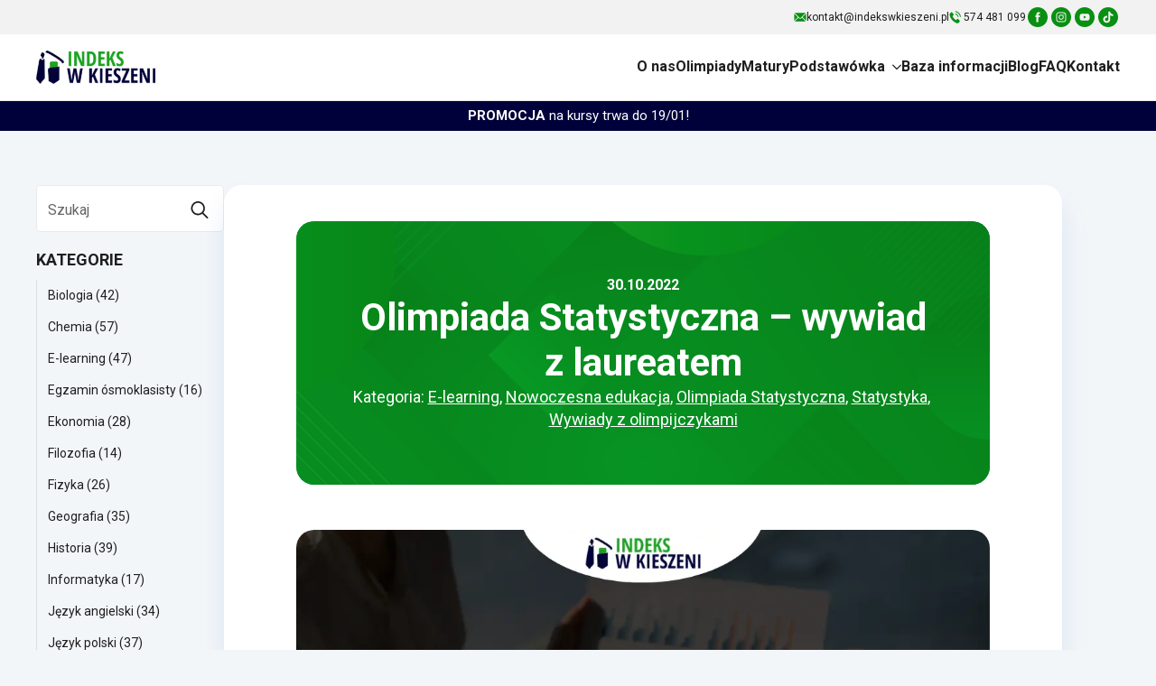

--- FILE ---
content_type: text/html; charset=UTF-8
request_url: https://indekswkieszeni.pl/olimpiada-statystyczna-wywiad-z-laureatem/
body_size: 42925
content:
    <!doctype html>
    <html lang="pl-PL">

    <head>
        <meta charset="UTF-8">
        <meta name="viewport" content="width=device-width, initial-scale=1">
                    <link rel='stylesheet' href='https://indekswkieszeni.pl/wp-content/plugins/breakdance/plugin/themeless/normalize.min.css'>                <meta name='robots' content='noindex, follow' />
	<style>img:is([sizes="auto" i], [sizes^="auto," i]) { contain-intrinsic-size: 3000px 1500px }</style>
	
	<!-- This site is optimized with the Yoast SEO plugin v26.4 - https://yoast.com/wordpress/plugins/seo/ -->
	<title>Olimpiada Statystyczna – wywiad z laureatem</title>
	<meta name="description" content="Olimpiada Statystyczna obejmuje wiedze z zakresu matematyki, historii oraz wosu. Sprawdź Iwk i dowiedz się, jak skutecznie się przygotować." />
	<meta property="og:locale" content="pl_PL" />
	<meta property="og:type" content="article" />
	<meta property="og:title" content="Olimpiada Statystyczna – wywiad z laureatem" />
	<meta property="og:description" content="Olimpiada Statystyczna obejmuje wiedze z zakresu matematyki, historii oraz wosu. Sprawdź Iwk i dowiedz się, jak skutecznie się przygotować." />
	<meta property="og:url" content="https://indekswkieszeni.pl/olimpiada-statystyczna-wywiad-z-laureatem/" />
	<meta property="og:site_name" content="Indeks w Kieszeni" />
	<meta property="article:publisher" content="https://www.facebook.com/indekswkieszeni/" />
	<meta property="article:published_time" content="2022-10-30T18:23:29+00:00" />
	<meta property="article:modified_time" content="2025-06-10T10:59:20+00:00" />
	<meta property="og:image" content="https://indekswkieszeni.pl/wp-content/uploads/2022/10/miniaturki-do-wywiadow-8.png" />
	<meta property="og:image:width" content="1066" />
	<meta property="og:image:height" content="711" />
	<meta property="og:image:type" content="image/png" />
	<meta name="author" content="Indeks w Kieszeni" />
	<meta name="twitter:card" content="summary_large_image" />
	<script type="application/ld+json" class="yoast-schema-graph">{"@context":"https://schema.org","@graph":[{"@type":"Article","@id":"https://indekswkieszeni.pl/olimpiada-statystyczna-wywiad-z-laureatem/#article","isPartOf":{"@id":"https://indekswkieszeni.pl/olimpiada-statystyczna-wywiad-z-laureatem/"},"author":{"name":"Indeks w Kieszeni","@id":"https://indekswkieszeni.pl/#/schema/person/bcefa3d0cab7d656d44560a8ddcec54e"},"headline":"Olimpiada Statystyczna – wywiad z laureatem","datePublished":"2022-10-30T18:23:29+00:00","dateModified":"2025-06-10T10:59:20+00:00","mainEntityOfPage":{"@id":"https://indekswkieszeni.pl/olimpiada-statystyczna-wywiad-z-laureatem/"},"wordCount":678,"commentCount":0,"publisher":{"@id":"https://indekswkieszeni.pl/#organization"},"image":{"@id":"https://indekswkieszeni.pl/olimpiada-statystyczna-wywiad-z-laureatem/#primaryimage"},"thumbnailUrl":"https://indekswkieszeni.pl/wp-content/uploads/2022/10/miniaturki-do-wywiadow-8.png","keywords":["olimpiada","OlimpiadaStatystyczna","statystyka","wywiad","wywiadzlaureatem","wywiadzolimpijczykiem","wywiadzprowadzącym"],"articleSection":["E-learning","Nowoczesna edukacja","Olimpiada Statystyczna","Statystyka","Wywiady z olimpijczykami"],"inLanguage":"pl-PL","potentialAction":[{"@type":"CommentAction","name":"Comment","target":["https://indekswkieszeni.pl/olimpiada-statystyczna-wywiad-z-laureatem/#respond"]}]},{"@type":"WebPage","@id":"https://indekswkieszeni.pl/olimpiada-statystyczna-wywiad-z-laureatem/","url":"https://indekswkieszeni.pl/olimpiada-statystyczna-wywiad-z-laureatem/","name":"Olimpiada Statystyczna – wywiad z laureatem","isPartOf":{"@id":"https://indekswkieszeni.pl/#website"},"primaryImageOfPage":{"@id":"https://indekswkieszeni.pl/olimpiada-statystyczna-wywiad-z-laureatem/#primaryimage"},"image":{"@id":"https://indekswkieszeni.pl/olimpiada-statystyczna-wywiad-z-laureatem/#primaryimage"},"thumbnailUrl":"https://indekswkieszeni.pl/wp-content/uploads/2022/10/miniaturki-do-wywiadow-8.png","datePublished":"2022-10-30T18:23:29+00:00","dateModified":"2025-06-10T10:59:20+00:00","description":"Olimpiada Statystyczna obejmuje wiedze z zakresu matematyki, historii oraz wosu. Sprawdź Iwk i dowiedz się, jak skutecznie się przygotować.","breadcrumb":{"@id":"https://indekswkieszeni.pl/olimpiada-statystyczna-wywiad-z-laureatem/#breadcrumb"},"inLanguage":"pl-PL","potentialAction":[{"@type":"ReadAction","target":["https://indekswkieszeni.pl/olimpiada-statystyczna-wywiad-z-laureatem/"]}]},{"@type":"ImageObject","inLanguage":"pl-PL","@id":"https://indekswkieszeni.pl/olimpiada-statystyczna-wywiad-z-laureatem/#primaryimage","url":"https://indekswkieszeni.pl/wp-content/uploads/2022/10/miniaturki-do-wywiadow-8.png","contentUrl":"https://indekswkieszeni.pl/wp-content/uploads/2022/10/miniaturki-do-wywiadow-8.png","width":1066,"height":711,"caption":"Olimpiada Statystyczna, wywiad z laureatem Piotrem Tyburskim"},{"@type":"BreadcrumbList","@id":"https://indekswkieszeni.pl/olimpiada-statystyczna-wywiad-z-laureatem/#breadcrumb","itemListElement":[{"@type":"ListItem","position":1,"name":"Strona główna","item":"https://indekswkieszeni.pl/"},{"@type":"ListItem","position":2,"name":"Blog","item":"https://indekswkieszeni.pl/nasz-blog/"},{"@type":"ListItem","position":3,"name":"Olimpiada Statystyczna – wywiad z laureatem"}]},{"@type":"WebSite","@id":"https://indekswkieszeni.pl/#website","url":"https://indekswkieszeni.pl/","name":"Indeks w Kieszeni","description":"Przygotowania do olimpiad oraz kursy maturalne. Nauka w Warszawie, e-learning. Olimpiada Biologiczna, Chemiczna, Wiedzy Ekonomicznej, Przedsiębiorczości...","publisher":{"@id":"https://indekswkieszeni.pl/#organization"},"potentialAction":[{"@type":"SearchAction","target":{"@type":"EntryPoint","urlTemplate":"https://indekswkieszeni.pl/?s={search_term_string}"},"query-input":{"@type":"PropertyValueSpecification","valueRequired":true,"valueName":"search_term_string"}}],"inLanguage":"pl-PL"},{"@type":"Organization","@id":"https://indekswkieszeni.pl/#organization","name":"Indeks w Kieszeni","url":"https://indekswkieszeni.pl/","logo":{"@type":"ImageObject","inLanguage":"pl-PL","@id":"https://indekswkieszeni.pl/#/schema/logo/image/","url":"https://indekswkieszeni.pl/wp-content/uploads/2018/07/logo-indeks-w-kieszeni.png","contentUrl":"https://indekswkieszeni.pl/wp-content/uploads/2018/07/logo-indeks-w-kieszeni.png","width":"300","height":"83","caption":"Indeks w Kieszeni"},"image":{"@id":"https://indekswkieszeni.pl/#/schema/logo/image/"},"sameAs":["https://www.facebook.com/indekswkieszeni/"]},{"@type":"Person","@id":"https://indekswkieszeni.pl/#/schema/person/bcefa3d0cab7d656d44560a8ddcec54e","name":"Indeks w Kieszeni","image":{"@type":"ImageObject","inLanguage":"pl-PL","@id":"https://indekswkieszeni.pl/#/schema/person/image/","url":"https://secure.gravatar.com/avatar/386642d0594b73cfc63b9fc27c38a9e25423c19e31be00b3edec7ce362b4ed2f?s=96&d=mm&r=g","contentUrl":"https://secure.gravatar.com/avatar/386642d0594b73cfc63b9fc27c38a9e25423c19e31be00b3edec7ce362b4ed2f?s=96&d=mm&r=g","caption":"Indeks w Kieszeni"}}]}</script>
	<!-- / Yoast SEO plugin. -->


<script type='application/javascript'  id='pys-version-script'>console.log('PixelYourSite Free version 11.1.3');</script>
<link rel='dns-prefetch' href='//cdnjs.cloudflare.com' />
<link rel='dns-prefetch' href='//cdn.jsdelivr.net' />
<script type="text/javascript">
/* <![CDATA[ */
window._wpemojiSettings = {"baseUrl":"https:\/\/s.w.org\/images\/core\/emoji\/16.0.1\/72x72\/","ext":".png","svgUrl":"https:\/\/s.w.org\/images\/core\/emoji\/16.0.1\/svg\/","svgExt":".svg","source":{"wpemoji":"https:\/\/indekswkieszeni.pl\/wp-includes\/js\/wp-emoji.js","twemoji":"https:\/\/indekswkieszeni.pl\/wp-includes\/js\/twemoji.js"}};
/**
 * @output wp-includes/js/wp-emoji-loader.js
 */

/**
 * Emoji Settings as exported in PHP via _print_emoji_detection_script().
 * @typedef WPEmojiSettings
 * @type {object}
 * @property {?object} source
 * @property {?string} source.concatemoji
 * @property {?string} source.twemoji
 * @property {?string} source.wpemoji
 * @property {?boolean} DOMReady
 * @property {?Function} readyCallback
 */

/**
 * Support tests.
 * @typedef SupportTests
 * @type {object}
 * @property {?boolean} flag
 * @property {?boolean} emoji
 */

/**
 * IIFE to detect emoji support and load Twemoji if needed.
 *
 * @param {Window} window
 * @param {Document} document
 * @param {WPEmojiSettings} settings
 */
( function wpEmojiLoader( window, document, settings ) {
	if ( typeof Promise === 'undefined' ) {
		return;
	}

	var sessionStorageKey = 'wpEmojiSettingsSupports';
	var tests = [ 'flag', 'emoji' ];

	/**
	 * Checks whether the browser supports offloading to a Worker.
	 *
	 * @since 6.3.0
	 *
	 * @private
	 *
	 * @returns {boolean}
	 */
	function supportsWorkerOffloading() {
		return (
			typeof Worker !== 'undefined' &&
			typeof OffscreenCanvas !== 'undefined' &&
			typeof URL !== 'undefined' &&
			URL.createObjectURL &&
			typeof Blob !== 'undefined'
		);
	}

	/**
	 * @typedef SessionSupportTests
	 * @type {object}
	 * @property {number} timestamp
	 * @property {SupportTests} supportTests
	 */

	/**
	 * Get support tests from session.
	 *
	 * @since 6.3.0
	 *
	 * @private
	 *
	 * @returns {?SupportTests} Support tests, or null if not set or older than 1 week.
	 */
	function getSessionSupportTests() {
		try {
			/** @type {SessionSupportTests} */
			var item = JSON.parse(
				sessionStorage.getItem( sessionStorageKey )
			);
			if (
				typeof item === 'object' &&
				typeof item.timestamp === 'number' &&
				new Date().valueOf() < item.timestamp + 604800 && // Note: Number is a week in seconds.
				typeof item.supportTests === 'object'
			) {
				return item.supportTests;
			}
		} catch ( e ) {}
		return null;
	}

	/**
	 * Persist the supports in session storage.
	 *
	 * @since 6.3.0
	 *
	 * @private
	 *
	 * @param {SupportTests} supportTests Support tests.
	 */
	function setSessionSupportTests( supportTests ) {
		try {
			/** @type {SessionSupportTests} */
			var item = {
				supportTests: supportTests,
				timestamp: new Date().valueOf()
			};

			sessionStorage.setItem(
				sessionStorageKey,
				JSON.stringify( item )
			);
		} catch ( e ) {}
	}

	/**
	 * Checks if two sets of Emoji characters render the same visually.
	 *
	 * This is used to determine if the browser is rendering an emoji with multiple data points
	 * correctly. set1 is the emoji in the correct form, using a zero-width joiner. set2 is the emoji
	 * in the incorrect form, using a zero-width space. If the two sets render the same, then the browser
	 * does not support the emoji correctly.
	 *
	 * This function may be serialized to run in a Worker. Therefore, it cannot refer to variables from the containing
	 * scope. Everything must be passed by parameters.
	 *
	 * @since 4.9.0
	 *
	 * @private
	 *
	 * @param {CanvasRenderingContext2D} context 2D Context.
	 * @param {string} set1 Set of Emoji to test.
	 * @param {string} set2 Set of Emoji to test.
	 *
	 * @return {boolean} True if the two sets render the same.
	 */
	function emojiSetsRenderIdentically( context, set1, set2 ) {
		// Cleanup from previous test.
		context.clearRect( 0, 0, context.canvas.width, context.canvas.height );
		context.fillText( set1, 0, 0 );
		var rendered1 = new Uint32Array(
			context.getImageData(
				0,
				0,
				context.canvas.width,
				context.canvas.height
			).data
		);

		// Cleanup from previous test.
		context.clearRect( 0, 0, context.canvas.width, context.canvas.height );
		context.fillText( set2, 0, 0 );
		var rendered2 = new Uint32Array(
			context.getImageData(
				0,
				0,
				context.canvas.width,
				context.canvas.height
			).data
		);

		return rendered1.every( function ( rendered2Data, index ) {
			return rendered2Data === rendered2[ index ];
		} );
	}

	/**
	 * Checks if the center point of a single emoji is empty.
	 *
	 * This is used to determine if the browser is rendering an emoji with a single data point
	 * correctly. The center point of an incorrectly rendered emoji will be empty. A correctly
	 * rendered emoji will have a non-zero value at the center point.
	 *
	 * This function may be serialized to run in a Worker. Therefore, it cannot refer to variables from the containing
	 * scope. Everything must be passed by parameters.
	 *
	 * @since 6.8.2
	 *
	 * @private
	 *
	 * @param {CanvasRenderingContext2D} context 2D Context.
	 * @param {string} emoji Emoji to test.
	 *
	 * @return {boolean} True if the center point is empty.
	 */
	function emojiRendersEmptyCenterPoint( context, emoji ) {
		// Cleanup from previous test.
		context.clearRect( 0, 0, context.canvas.width, context.canvas.height );
		context.fillText( emoji, 0, 0 );

		// Test if the center point (16, 16) is empty (0,0,0,0).
		var centerPoint = context.getImageData(16, 16, 1, 1);
		for ( var i = 0; i < centerPoint.data.length; i++ ) {
			if ( centerPoint.data[ i ] !== 0 ) {
				// Stop checking the moment it's known not to be empty.
				return false;
			}
		}

		return true;
	}

	/**
	 * Determines if the browser properly renders Emoji that Twemoji can supplement.
	 *
	 * This function may be serialized to run in a Worker. Therefore, it cannot refer to variables from the containing
	 * scope. Everything must be passed by parameters.
	 *
	 * @since 4.2.0
	 *
	 * @private
	 *
	 * @param {CanvasRenderingContext2D} context 2D Context.
	 * @param {string} type Whether to test for support of "flag" or "emoji".
	 * @param {Function} emojiSetsRenderIdentically Reference to emojiSetsRenderIdentically function, needed due to minification.
	 * @param {Function} emojiRendersEmptyCenterPoint Reference to emojiRendersEmptyCenterPoint function, needed due to minification.
	 *
	 * @return {boolean} True if the browser can render emoji, false if it cannot.
	 */
	function browserSupportsEmoji( context, type, emojiSetsRenderIdentically, emojiRendersEmptyCenterPoint ) {
		var isIdentical;

		switch ( type ) {
			case 'flag':
				/*
				 * Test for Transgender flag compatibility. Added in Unicode 13.
				 *
				 * To test for support, we try to render it, and compare the rendering to how it would look if
				 * the browser doesn't render it correctly (white flag emoji + transgender symbol).
				 */
				isIdentical = emojiSetsRenderIdentically(
					context,
					'\uD83C\uDFF3\uFE0F\u200D\u26A7\uFE0F', // as a zero-width joiner sequence
					'\uD83C\uDFF3\uFE0F\u200B\u26A7\uFE0F' // separated by a zero-width space
				);

				if ( isIdentical ) {
					return false;
				}

				/*
				 * Test for Sark flag compatibility. This is the least supported of the letter locale flags,
				 * so gives us an easy test for full support.
				 *
				 * To test for support, we try to render it, and compare the rendering to how it would look if
				 * the browser doesn't render it correctly ([C] + [Q]).
				 */
				isIdentical = emojiSetsRenderIdentically(
					context,
					'\uD83C\uDDE8\uD83C\uDDF6', // as the sequence of two code points
					'\uD83C\uDDE8\u200B\uD83C\uDDF6' // as the two code points separated by a zero-width space
				);

				if ( isIdentical ) {
					return false;
				}

				/*
				 * Test for English flag compatibility. England is a country in the United Kingdom, it
				 * does not have a two letter locale code but rather a five letter sub-division code.
				 *
				 * To test for support, we try to render it, and compare the rendering to how it would look if
				 * the browser doesn't render it correctly (black flag emoji + [G] + [B] + [E] + [N] + [G]).
				 */
				isIdentical = emojiSetsRenderIdentically(
					context,
					// as the flag sequence
					'\uD83C\uDFF4\uDB40\uDC67\uDB40\uDC62\uDB40\uDC65\uDB40\uDC6E\uDB40\uDC67\uDB40\uDC7F',
					// with each code point separated by a zero-width space
					'\uD83C\uDFF4\u200B\uDB40\uDC67\u200B\uDB40\uDC62\u200B\uDB40\uDC65\u200B\uDB40\uDC6E\u200B\uDB40\uDC67\u200B\uDB40\uDC7F'
				);

				return ! isIdentical;
			case 'emoji':
				/*
				 * Does Emoji 16.0 cause the browser to go splat?
				 *
				 * To test for Emoji 16.0 support, try to render a new emoji: Splatter.
				 *
				 * The splatter emoji is a single code point emoji. Testing for browser support
				 * required testing the center point of the emoji to see if it is empty.
				 *
				 * 0xD83E 0xDEDF (\uD83E\uDEDF) == 🫟 Splatter.
				 *
				 * When updating this test, please ensure that the emoji is either a single code point
				 * or switch to using the emojiSetsRenderIdentically function and testing with a zero-width
				 * joiner vs a zero-width space.
				 */
				var notSupported = emojiRendersEmptyCenterPoint( context, '\uD83E\uDEDF' );
				return ! notSupported;
		}

		return false;
	}

	/**
	 * Checks emoji support tests.
	 *
	 * This function may be serialized to run in a Worker. Therefore, it cannot refer to variables from the containing
	 * scope. Everything must be passed by parameters.
	 *
	 * @since 6.3.0
	 *
	 * @private
	 *
	 * @param {string[]} tests Tests.
	 * @param {Function} browserSupportsEmoji Reference to browserSupportsEmoji function, needed due to minification.
	 * @param {Function} emojiSetsRenderIdentically Reference to emojiSetsRenderIdentically function, needed due to minification.
	 * @param {Function} emojiRendersEmptyCenterPoint Reference to emojiRendersEmptyCenterPoint function, needed due to minification.
	 *
	 * @return {SupportTests} Support tests.
	 */
	function testEmojiSupports( tests, browserSupportsEmoji, emojiSetsRenderIdentically, emojiRendersEmptyCenterPoint ) {
		var canvas;
		if (
			typeof WorkerGlobalScope !== 'undefined' &&
			self instanceof WorkerGlobalScope
		) {
			canvas = new OffscreenCanvas( 300, 150 ); // Dimensions are default for HTMLCanvasElement.
		} else {
			canvas = document.createElement( 'canvas' );
		}

		var context = canvas.getContext( '2d', { willReadFrequently: true } );

		/*
		 * Chrome on OS X added native emoji rendering in M41. Unfortunately,
		 * it doesn't work when the font is bolder than 500 weight. So, we
		 * check for bold rendering support to avoid invisible emoji in Chrome.
		 */
		context.textBaseline = 'top';
		context.font = '600 32px Arial';

		var supports = {};
		tests.forEach( function ( test ) {
			supports[ test ] = browserSupportsEmoji( context, test, emojiSetsRenderIdentically, emojiRendersEmptyCenterPoint );
		} );
		return supports;
	}

	/**
	 * Adds a script to the head of the document.
	 *
	 * @ignore
	 *
	 * @since 4.2.0
	 *
	 * @param {string} src The url where the script is located.
	 *
	 * @return {void}
	 */
	function addScript( src ) {
		var script = document.createElement( 'script' );
		script.src = src;
		script.defer = true;
		document.head.appendChild( script );
	}

	settings.supports = {
		everything: true,
		everythingExceptFlag: true
	};

	// Create a promise for DOMContentLoaded since the worker logic may finish after the event has fired.
	var domReadyPromise = new Promise( function ( resolve ) {
		document.addEventListener( 'DOMContentLoaded', resolve, {
			once: true
		} );
	} );

	// Obtain the emoji support from the browser, asynchronously when possible.
	new Promise( function ( resolve ) {
		var supportTests = getSessionSupportTests();
		if ( supportTests ) {
			resolve( supportTests );
			return;
		}

		if ( supportsWorkerOffloading() ) {
			try {
				// Note that the functions are being passed as arguments due to minification.
				var workerScript =
					'postMessage(' +
					testEmojiSupports.toString() +
					'(' +
					[
						JSON.stringify( tests ),
						browserSupportsEmoji.toString(),
						emojiSetsRenderIdentically.toString(),
						emojiRendersEmptyCenterPoint.toString()
					].join( ',' ) +
					'));';
				var blob = new Blob( [ workerScript ], {
					type: 'text/javascript'
				} );
				var worker = new Worker( URL.createObjectURL( blob ), { name: 'wpTestEmojiSupports' } );
				worker.onmessage = function ( event ) {
					supportTests = event.data;
					setSessionSupportTests( supportTests );
					worker.terminate();
					resolve( supportTests );
				};
				return;
			} catch ( e ) {}
		}

		supportTests = testEmojiSupports( tests, browserSupportsEmoji, emojiSetsRenderIdentically, emojiRendersEmptyCenterPoint );
		setSessionSupportTests( supportTests );
		resolve( supportTests );
	} )
		// Once the browser emoji support has been obtained from the session, finalize the settings.
		.then( function ( supportTests ) {
			/*
			 * Tests the browser support for flag emojis and other emojis, and adjusts the
			 * support settings accordingly.
			 */
			for ( var test in supportTests ) {
				settings.supports[ test ] = supportTests[ test ];

				settings.supports.everything =
					settings.supports.everything && settings.supports[ test ];

				if ( 'flag' !== test ) {
					settings.supports.everythingExceptFlag =
						settings.supports.everythingExceptFlag &&
						settings.supports[ test ];
				}
			}

			settings.supports.everythingExceptFlag =
				settings.supports.everythingExceptFlag &&
				! settings.supports.flag;

			// Sets DOMReady to false and assigns a ready function to settings.
			settings.DOMReady = false;
			settings.readyCallback = function () {
				settings.DOMReady = true;
			};
		} )
		.then( function () {
			return domReadyPromise;
		} )
		.then( function () {
			// When the browser can not render everything we need to load a polyfill.
			if ( ! settings.supports.everything ) {
				settings.readyCallback();

				var src = settings.source || {};

				if ( src.concatemoji ) {
					addScript( src.concatemoji );
				} else if ( src.wpemoji && src.twemoji ) {
					addScript( src.twemoji );
					addScript( src.wpemoji );
				}
			}
		} );
} )( window, document, window._wpemojiSettings );

/* ]]> */
</script>
<style id='wp-emoji-styles-inline-css' type='text/css'>

	img.wp-smiley, img.emoji {
		display: inline !important;
		border: none !important;
		box-shadow: none !important;
		height: 1em !important;
		width: 1em !important;
		margin: 0 0.07em !important;
		vertical-align: -0.1em !important;
		background: none !important;
		padding: 0 !important;
	}
</style>
<link rel='stylesheet' id='wp-block-library-css' href='https://indekswkieszeni.pl/wp-includes/css/dist/block-library/style.css' type='text/css' media='all' />
<style id='classic-theme-styles-inline-css' type='text/css'>
/**
 * These rules are needed for backwards compatibility.
 * They should match the button element rules in the base theme.json file.
 */
.wp-block-button__link {
	color: #ffffff;
	background-color: #32373c;
	border-radius: 9999px; /* 100% causes an oval, but any explicit but really high value retains the pill shape. */

	/* This needs a low specificity so it won't override the rules from the button element if defined in theme.json. */
	box-shadow: none;
	text-decoration: none;

	/* The extra 2px are added to size solids the same as the outline versions.*/
	padding: calc(0.667em + 2px) calc(1.333em + 2px);

	font-size: 1.125em;
}

.wp-block-file__button {
	background: #32373c;
	color: #ffffff;
	text-decoration: none;
}

</style>
<style id='global-styles-inline-css' type='text/css'>
:root{--wp--preset--aspect-ratio--square: 1;--wp--preset--aspect-ratio--4-3: 4/3;--wp--preset--aspect-ratio--3-4: 3/4;--wp--preset--aspect-ratio--3-2: 3/2;--wp--preset--aspect-ratio--2-3: 2/3;--wp--preset--aspect-ratio--16-9: 16/9;--wp--preset--aspect-ratio--9-16: 9/16;--wp--preset--color--black: #000000;--wp--preset--color--cyan-bluish-gray: #abb8c3;--wp--preset--color--white: #ffffff;--wp--preset--color--pale-pink: #f78da7;--wp--preset--color--vivid-red: #cf2e2e;--wp--preset--color--luminous-vivid-orange: #ff6900;--wp--preset--color--luminous-vivid-amber: #fcb900;--wp--preset--color--light-green-cyan: #7bdcb5;--wp--preset--color--vivid-green-cyan: #00d084;--wp--preset--color--pale-cyan-blue: #8ed1fc;--wp--preset--color--vivid-cyan-blue: #0693e3;--wp--preset--color--vivid-purple: #9b51e0;--wp--preset--gradient--vivid-cyan-blue-to-vivid-purple: linear-gradient(135deg,rgba(6,147,227,1) 0%,rgb(155,81,224) 100%);--wp--preset--gradient--light-green-cyan-to-vivid-green-cyan: linear-gradient(135deg,rgb(122,220,180) 0%,rgb(0,208,130) 100%);--wp--preset--gradient--luminous-vivid-amber-to-luminous-vivid-orange: linear-gradient(135deg,rgba(252,185,0,1) 0%,rgba(255,105,0,1) 100%);--wp--preset--gradient--luminous-vivid-orange-to-vivid-red: linear-gradient(135deg,rgba(255,105,0,1) 0%,rgb(207,46,46) 100%);--wp--preset--gradient--very-light-gray-to-cyan-bluish-gray: linear-gradient(135deg,rgb(238,238,238) 0%,rgb(169,184,195) 100%);--wp--preset--gradient--cool-to-warm-spectrum: linear-gradient(135deg,rgb(74,234,220) 0%,rgb(151,120,209) 20%,rgb(207,42,186) 40%,rgb(238,44,130) 60%,rgb(251,105,98) 80%,rgb(254,248,76) 100%);--wp--preset--gradient--blush-light-purple: linear-gradient(135deg,rgb(255,206,236) 0%,rgb(152,150,240) 100%);--wp--preset--gradient--blush-bordeaux: linear-gradient(135deg,rgb(254,205,165) 0%,rgb(254,45,45) 50%,rgb(107,0,62) 100%);--wp--preset--gradient--luminous-dusk: linear-gradient(135deg,rgb(255,203,112) 0%,rgb(199,81,192) 50%,rgb(65,88,208) 100%);--wp--preset--gradient--pale-ocean: linear-gradient(135deg,rgb(255,245,203) 0%,rgb(182,227,212) 50%,rgb(51,167,181) 100%);--wp--preset--gradient--electric-grass: linear-gradient(135deg,rgb(202,248,128) 0%,rgb(113,206,126) 100%);--wp--preset--gradient--midnight: linear-gradient(135deg,rgb(2,3,129) 0%,rgb(40,116,252) 100%);--wp--preset--font-size--small: 13px;--wp--preset--font-size--medium: 20px;--wp--preset--font-size--large: 36px;--wp--preset--font-size--x-large: 42px;--wp--preset--spacing--20: 0.44rem;--wp--preset--spacing--30: 0.67rem;--wp--preset--spacing--40: 1rem;--wp--preset--spacing--50: 1.5rem;--wp--preset--spacing--60: 2.25rem;--wp--preset--spacing--70: 3.38rem;--wp--preset--spacing--80: 5.06rem;--wp--preset--shadow--natural: 6px 6px 9px rgba(0, 0, 0, 0.2);--wp--preset--shadow--deep: 12px 12px 50px rgba(0, 0, 0, 0.4);--wp--preset--shadow--sharp: 6px 6px 0px rgba(0, 0, 0, 0.2);--wp--preset--shadow--outlined: 6px 6px 0px -3px rgba(255, 255, 255, 1), 6px 6px rgba(0, 0, 0, 1);--wp--preset--shadow--crisp: 6px 6px 0px rgba(0, 0, 0, 1);}:where(.is-layout-flex){gap: 0.5em;}:where(.is-layout-grid){gap: 0.5em;}body .is-layout-flex{display: flex;}.is-layout-flex{flex-wrap: wrap;align-items: center;}.is-layout-flex > :is(*, div){margin: 0;}body .is-layout-grid{display: grid;}.is-layout-grid > :is(*, div){margin: 0;}:where(.wp-block-columns.is-layout-flex){gap: 2em;}:where(.wp-block-columns.is-layout-grid){gap: 2em;}:where(.wp-block-post-template.is-layout-flex){gap: 1.25em;}:where(.wp-block-post-template.is-layout-grid){gap: 1.25em;}.has-black-color{color: var(--wp--preset--color--black) !important;}.has-cyan-bluish-gray-color{color: var(--wp--preset--color--cyan-bluish-gray) !important;}.has-white-color{color: var(--wp--preset--color--white) !important;}.has-pale-pink-color{color: var(--wp--preset--color--pale-pink) !important;}.has-vivid-red-color{color: var(--wp--preset--color--vivid-red) !important;}.has-luminous-vivid-orange-color{color: var(--wp--preset--color--luminous-vivid-orange) !important;}.has-luminous-vivid-amber-color{color: var(--wp--preset--color--luminous-vivid-amber) !important;}.has-light-green-cyan-color{color: var(--wp--preset--color--light-green-cyan) !important;}.has-vivid-green-cyan-color{color: var(--wp--preset--color--vivid-green-cyan) !important;}.has-pale-cyan-blue-color{color: var(--wp--preset--color--pale-cyan-blue) !important;}.has-vivid-cyan-blue-color{color: var(--wp--preset--color--vivid-cyan-blue) !important;}.has-vivid-purple-color{color: var(--wp--preset--color--vivid-purple) !important;}.has-black-background-color{background-color: var(--wp--preset--color--black) !important;}.has-cyan-bluish-gray-background-color{background-color: var(--wp--preset--color--cyan-bluish-gray) !important;}.has-white-background-color{background-color: var(--wp--preset--color--white) !important;}.has-pale-pink-background-color{background-color: var(--wp--preset--color--pale-pink) !important;}.has-vivid-red-background-color{background-color: var(--wp--preset--color--vivid-red) !important;}.has-luminous-vivid-orange-background-color{background-color: var(--wp--preset--color--luminous-vivid-orange) !important;}.has-luminous-vivid-amber-background-color{background-color: var(--wp--preset--color--luminous-vivid-amber) !important;}.has-light-green-cyan-background-color{background-color: var(--wp--preset--color--light-green-cyan) !important;}.has-vivid-green-cyan-background-color{background-color: var(--wp--preset--color--vivid-green-cyan) !important;}.has-pale-cyan-blue-background-color{background-color: var(--wp--preset--color--pale-cyan-blue) !important;}.has-vivid-cyan-blue-background-color{background-color: var(--wp--preset--color--vivid-cyan-blue) !important;}.has-vivid-purple-background-color{background-color: var(--wp--preset--color--vivid-purple) !important;}.has-black-border-color{border-color: var(--wp--preset--color--black) !important;}.has-cyan-bluish-gray-border-color{border-color: var(--wp--preset--color--cyan-bluish-gray) !important;}.has-white-border-color{border-color: var(--wp--preset--color--white) !important;}.has-pale-pink-border-color{border-color: var(--wp--preset--color--pale-pink) !important;}.has-vivid-red-border-color{border-color: var(--wp--preset--color--vivid-red) !important;}.has-luminous-vivid-orange-border-color{border-color: var(--wp--preset--color--luminous-vivid-orange) !important;}.has-luminous-vivid-amber-border-color{border-color: var(--wp--preset--color--luminous-vivid-amber) !important;}.has-light-green-cyan-border-color{border-color: var(--wp--preset--color--light-green-cyan) !important;}.has-vivid-green-cyan-border-color{border-color: var(--wp--preset--color--vivid-green-cyan) !important;}.has-pale-cyan-blue-border-color{border-color: var(--wp--preset--color--pale-cyan-blue) !important;}.has-vivid-cyan-blue-border-color{border-color: var(--wp--preset--color--vivid-cyan-blue) !important;}.has-vivid-purple-border-color{border-color: var(--wp--preset--color--vivid-purple) !important;}.has-vivid-cyan-blue-to-vivid-purple-gradient-background{background: var(--wp--preset--gradient--vivid-cyan-blue-to-vivid-purple) !important;}.has-light-green-cyan-to-vivid-green-cyan-gradient-background{background: var(--wp--preset--gradient--light-green-cyan-to-vivid-green-cyan) !important;}.has-luminous-vivid-amber-to-luminous-vivid-orange-gradient-background{background: var(--wp--preset--gradient--luminous-vivid-amber-to-luminous-vivid-orange) !important;}.has-luminous-vivid-orange-to-vivid-red-gradient-background{background: var(--wp--preset--gradient--luminous-vivid-orange-to-vivid-red) !important;}.has-very-light-gray-to-cyan-bluish-gray-gradient-background{background: var(--wp--preset--gradient--very-light-gray-to-cyan-bluish-gray) !important;}.has-cool-to-warm-spectrum-gradient-background{background: var(--wp--preset--gradient--cool-to-warm-spectrum) !important;}.has-blush-light-purple-gradient-background{background: var(--wp--preset--gradient--blush-light-purple) !important;}.has-blush-bordeaux-gradient-background{background: var(--wp--preset--gradient--blush-bordeaux) !important;}.has-luminous-dusk-gradient-background{background: var(--wp--preset--gradient--luminous-dusk) !important;}.has-pale-ocean-gradient-background{background: var(--wp--preset--gradient--pale-ocean) !important;}.has-electric-grass-gradient-background{background: var(--wp--preset--gradient--electric-grass) !important;}.has-midnight-gradient-background{background: var(--wp--preset--gradient--midnight) !important;}.has-small-font-size{font-size: var(--wp--preset--font-size--small) !important;}.has-medium-font-size{font-size: var(--wp--preset--font-size--medium) !important;}.has-large-font-size{font-size: var(--wp--preset--font-size--large) !important;}.has-x-large-font-size{font-size: var(--wp--preset--font-size--x-large) !important;}
:where(.wp-block-post-template.is-layout-flex){gap: 1.25em;}:where(.wp-block-post-template.is-layout-grid){gap: 1.25em;}
:where(.wp-block-columns.is-layout-flex){gap: 2em;}:where(.wp-block-columns.is-layout-grid){gap: 2em;}
:root :where(.wp-block-pullquote){font-size: 1.5em;line-height: 1.6;}
</style>
<link rel='stylesheet' id='cmplz-general-css' href='https://indekswkieszeni.pl/wp-content/plugins/complianz-gdpr-premium/assets/css/cookieblocker.css' type='text/css' media='all' />
<script type="text/javascript" id="jquery-core-js-extra">
/* <![CDATA[ */
var pysFacebookRest = {"restApiUrl":"https:\/\/indekswkieszeni.pl\/wp-json\/pys-facebook\/v1\/event","debug":""};
/* ]]> */
</script>
<script type="text/javascript" src="https://indekswkieszeni.pl/wp-includes/js/jquery/jquery.js" id="jquery-core-js"></script>
<script data-service="facebook" data-category="marketing" type="text/plain" data-cmplz-src="https://indekswkieszeni.pl/wp-content/plugins/pixelyoursite/dist/scripts/jquery.bind-first-0.2.3.min.js" id="jquery-bind-first-js"></script>
<script data-service="facebook" data-category="marketing" type="text/plain" data-cmplz-src="https://indekswkieszeni.pl/wp-content/plugins/pixelyoursite/dist/scripts/js.cookie-2.1.3.min.js" id="js-cookie-pys-js"></script>
<script data-service="facebook" data-category="marketing" type="text/plain" data-cmplz-src="https://indekswkieszeni.pl/wp-content/plugins/pixelyoursite/dist/scripts/tld.min.js" id="js-tld-js"></script>
<script data-service="facebook" data-category="marketing" type="text/plain" id="pys-js-extra">
/* <![CDATA[ */
var pysOptions = {"staticEvents":{"facebook":{"init_event":[{"delay":0,"type":"static","ajaxFire":false,"name":"PageView","pixelIds":["2525708110976623"],"eventID":"f571b809-ab5c-4197-90ff-a5d73f3c48c4","params":{"post_category":"E-learning, Nowoczesna edukacja, Olimpiada Statystyczna, Statystyka, Wywiady z olimpijczykami","page_title":"Olimpiada Statystyczna \u2013 wywiad z laureatem","post_type":"post","post_id":9821,"plugin":"PixelYourSite","user_role":"guest","event_url":"indekswkieszeni.pl\/olimpiada-statystyczna-wywiad-z-laureatem\/"},"e_id":"init_event","ids":[],"hasTimeWindow":false,"timeWindow":0,"woo_order":"","edd_order":""}]}},"dynamicEvents":{"automatic_event_scroll":{"facebook":{"delay":0,"type":"dyn","name":"PageScroll","scroll_percent":30,"pixelIds":["2525708110976623"],"eventID":"3235171b-37c6-4f1e-ad9f-50194f239d8f","params":{"page_title":"Olimpiada Statystyczna \u2013 wywiad z laureatem","post_type":"post","post_id":9821,"plugin":"PixelYourSite","user_role":"guest","event_url":"indekswkieszeni.pl\/olimpiada-statystyczna-wywiad-z-laureatem\/"},"e_id":"automatic_event_scroll","ids":[],"hasTimeWindow":false,"timeWindow":0,"woo_order":"","edd_order":""}},"automatic_event_time_on_page":{"facebook":{"delay":0,"type":"dyn","name":"TimeOnPage","time_on_page":30,"pixelIds":["2525708110976623"],"eventID":"aecb42d9-fbd4-4c90-8a60-d895ff982993","params":{"page_title":"Olimpiada Statystyczna \u2013 wywiad z laureatem","post_type":"post","post_id":9821,"plugin":"PixelYourSite","user_role":"guest","event_url":"indekswkieszeni.pl\/olimpiada-statystyczna-wywiad-z-laureatem\/"},"e_id":"automatic_event_time_on_page","ids":[],"hasTimeWindow":false,"timeWindow":0,"woo_order":"","edd_order":""}}},"triggerEvents":[],"triggerEventTypes":[],"facebook":{"pixelIds":["2525708110976623"],"advancedMatching":{"external_id":"cbaddddbeecdccebcbabfeefabbbfe"},"advancedMatchingEnabled":true,"removeMetadata":false,"wooVariableAsSimple":false,"serverApiEnabled":true,"wooCRSendFromServer":false,"send_external_id":null,"enabled_medical":false,"do_not_track_medical_param":["event_url","post_title","page_title","landing_page","content_name","categories","category_name","tags"],"meta_ldu":false},"debug":"","siteUrl":"https:\/\/indekswkieszeni.pl","ajaxUrl":"https:\/\/indekswkieszeni.pl\/wp-admin\/admin-ajax.php","ajax_event":"3a0fbf9041","enable_remove_download_url_param":"1","cookie_duration":"7","last_visit_duration":"60","enable_success_send_form":"","ajaxForServerEvent":"1","ajaxForServerStaticEvent":"1","useSendBeacon":"1","send_external_id":"1","external_id_expire":"180","track_cookie_for_subdomains":"1","google_consent_mode":"1","gdpr":{"ajax_enabled":true,"all_disabled_by_api":false,"facebook_disabled_by_api":false,"analytics_disabled_by_api":false,"google_ads_disabled_by_api":false,"pinterest_disabled_by_api":false,"bing_disabled_by_api":false,"externalID_disabled_by_api":false,"facebook_prior_consent_enabled":true,"analytics_prior_consent_enabled":true,"google_ads_prior_consent_enabled":null,"pinterest_prior_consent_enabled":true,"bing_prior_consent_enabled":true,"cookiebot_integration_enabled":false,"cookiebot_facebook_consent_category":"marketing","cookiebot_analytics_consent_category":"statistics","cookiebot_tiktok_consent_category":"marketing","cookiebot_google_ads_consent_category":"marketing","cookiebot_pinterest_consent_category":"marketing","cookiebot_bing_consent_category":"marketing","consent_magic_integration_enabled":false,"real_cookie_banner_integration_enabled":false,"cookie_notice_integration_enabled":false,"cookie_law_info_integration_enabled":false,"analytics_storage":{"enabled":true,"value":"granted","filter":false},"ad_storage":{"enabled":true,"value":"granted","filter":false},"ad_user_data":{"enabled":true,"value":"granted","filter":false},"ad_personalization":{"enabled":true,"value":"granted","filter":false}},"cookie":{"disabled_all_cookie":false,"disabled_start_session_cookie":false,"disabled_advanced_form_data_cookie":false,"disabled_landing_page_cookie":false,"disabled_first_visit_cookie":false,"disabled_trafficsource_cookie":false,"disabled_utmTerms_cookie":false,"disabled_utmId_cookie":false},"tracking_analytics":{"TrafficSource":"direct","TrafficLanding":"undefined","TrafficUtms":[],"TrafficUtmsId":[]},"GATags":{"ga_datalayer_type":"default","ga_datalayer_name":"dataLayerPYS"},"woo":{"enabled":false},"edd":{"enabled":false},"cache_bypass":"1768871354"};
/* ]]> */
</script>
<script data-service="facebook" data-category="marketing" type="text/plain" data-cmplz-src="https://indekswkieszeni.pl/wp-content/plugins/pixelyoursite/dist/scripts/public.js" id="pys-js"></script>
<link rel="https://api.w.org/" href="https://indekswkieszeni.pl/wp-json/" /><link rel="alternate" title="JSON" type="application/json" href="https://indekswkieszeni.pl/wp-json/wp/v2/posts/9821" /><link rel="alternate" title="oEmbed (JSON)" type="application/json+oembed" href="https://indekswkieszeni.pl/wp-json/oembed/1.0/embed?url=https%3A%2F%2Findekswkieszeni.pl%2Folimpiada-statystyczna-wywiad-z-laureatem%2F" />
<link rel="alternate" title="oEmbed (XML)" type="text/xml+oembed" href="https://indekswkieszeni.pl/wp-json/oembed/1.0/embed?url=https%3A%2F%2Findekswkieszeni.pl%2Folimpiada-statystyczna-wywiad-z-laureatem%2F&#038;format=xml" />
		<script type="text/javascript">
			var ajaxurl = "https://indekswkieszeni.pl/wp-admin/admin-ajax.php";
		</script>
				<script type="text/javascript">
				(function(c,l,a,r,i,t,y){
					c[a]=c[a]||function(){(c[a].q=c[a].q||[]).push(arguments)};t=l.createElement(r);t.async=1;
					t.src="https://www.clarity.ms/tag/"+i+"?ref=wordpress";y=l.getElementsByTagName(r)[0];y.parentNode.insertBefore(t,y);
				})(window, document, "clarity", "script", "rccmtlsshr");
		</script>
					<style>.cmplz-hidden {
					display: none !important;
				}</style><!-- Google Tag Manager -->
<script>(function(w,d,s,l,i){w[l]=w[l]||[];w[l].push({'gtm.start':
new Date().getTime(),event:'gtm.js'});var f=d.getElementsByTagName(s)[0],
j=d.createElement(s),dl=l!='dataLayer'?'&l='+l:'';j.async=true;j.src=
'https://www.googletagmanager.com/gtm.js?id='+i+dl;f.parentNode.insertBefore(j,f);
})(window,document,'script','dataLayer','GTM-K7Q7PC9');</script>
<!-- End Google Tag Manager --><script>jQuery(document).ready(function ($) {
    var validator = $("#iwk_courses_form_second_step").validate({
        rules: {
            city: {
                required: true,
                pattern: /^[a-zA-ZąćęłńóśźżĄĆĘŁŃÓŚŹŻ\s-]+$/
            },
            "source[]": {
                required: true,
                minlength: 1 // At least one checkbox should be checked
            },
            source_other_text: {
                required: function (element) {
                    return $('#source_other').is(':checked');
                }
            },
            payment_type: {
                required: true
            },
            payment_method: {
                required: true
            },
            accept_documents: {
                required: true
            },
            accept_services: {
                required: true
            },
            installment: {
                required: function (element) {
                    return $("input[name='payment_type']:checked").val() === '12';
                }
            },
        },
        messages: {
            city: {
                required: "Proszę podać miasto zamieszkania",
                pattern: "Miasto może zawierać tylko litery i spacje"
            },
            "source[]": {
                required: "Proszę wybrać przynajmniej jedno źródło",
                minlength: "Proszę wybrać przynajmniej jedno źródło"
            },
            source_other_text: {
                required: "Proszę podać inne miejsce",
            },
            payment_type: {
                required: "Proszę wybrać formę rozliczenia"
            },
            payment_method: {
                required: "Proszę wybrać formę płatności"
            },
            accept_documents: {
                required: "Proszę zaakceptować regulamin"
            },
            accept_services: {
                required: "Proszę zaakceptować warunki odstąpienia od umowy zawartej na odległość."
            },
            installment: {
                required: "Proszę zaakceptować regulamin płatności ratalnych"
            }
        },
        errorPlacement: function (error, element) {
            let customTarget = element.data('error-placement');

            if (customTarget) {
                error.insertAfter($(customTarget));
            } else {
                error.appendTo(element.closest(".breakdance-form-field"));
            }
        },
        ignore: "",
        invalidHandler: function(event, validator) {
            if (validator.errorList.length) {
                // znajdź pierwszy błąd
                const firstError = validator.errorList[0].element;
                const $first  = $(firstError);

                // jeśli to hidden -> przewiń do custom targetu
                const placementSel = $first.data('error-placement');
                if ($first.is(':hidden') && placementSel) {
                    scrollToWithOffset($(placementSel), 48, 200);
                } else {
                    scrollToWithOffset($first, 48, 200);
                }
            }
        },
        focusInvalid: false,
        submitHandler: function (form) {
            var $form = $(form);
            var serializedData = $form.serialize();
            var formData = `${serializedData}&action=iwk_courses_form_second_step_submit`;

            $form.find('input, select, textarea, button').attr('disabled', 'disabled');
            $form.find('.loader-overlay').removeClass('disabled');

            // Wykonaj AJAX
            $.ajax({
                url: ajaxurl,
                type: "POST",
                data: formData,
                success: function (response) {
                    if (response.success) {
                        var pricingData = $("#iwk_courses_form_second_step").data("pricing");
                        var selectedPaymentType = $("input[name='payment_type']:checked").val();
                        var selectedPricing = pricingData.find(function (item) {
                            return item.payment_type_id == selectedPaymentType;
                        });

                        var total_price = 0;
                        var amount_to_pay = 0;
                        if (selectedPricing.payment_type_id == 12) { // Płatność ratalna
                            total_price = selectedPricing.num_installments * selectedPricing.promotional_price;
                            amount_to_pay = selectedPricing.promotional_price;
                        } else if (selectedPricing.payment_type_id == 13) { // Płatność z góry
                            total_price = selectedPricing.promotional_price;
                            amount_to_pay = selectedPricing.promotional_price;
                        } else if (selectedPricing.payment_type_id == 14) { // Zadatek + dopłata
                            total_price = selectedPricing.deposit + selectedPricing.surcharge;
                            amount_to_pay = selectedPricing.deposit;
                        }

                        window.dataLayer = window.dataLayer || [];
                        window.dataLayer.push({
                            'event': 'MaturyFormStep2',
                            'courseAmountCurrent': amount_to_pay,
                            'courseAmountTotal': total_price
                        });

                        if (response.data.payment_link) {
                            // Dodaj link do płatności
                            window.location.href = response.data.payment_link;
                        } else {
                            $form.find('.loader-overlay').addClass('disabled');
                            $form.find('input, select, textarea, button').removeAttr('disabled');
                            $("#form_response_second_step").html(
                                "<p>Dziękujemy za zgłoszenie!<br><strong>Prosimy o dokonanie wpłaty na kwotę " + formatPLN(response.data.payment_details.amount) + " zł przelewem na poniższe konto:</strong></p>"
                                + "<p>" + response.data.payment_details.account_company + "<br>" + response.data.payment_details.account_address + "<br>"
                                + response.data.payment_details.account_city + "</p><p>Numer konta: <strong>" + response.data.payment_details.account_number + "</strong></p><p>Tytuł: <strong>"
                                + response.data.payment_details.title + "</strong></p>"
                            );
                            $('html, body').animate({
                                scrollTop: 0
                            }, 500);
                            $(form).trigger("reset");
                            $("#iwk_courses_form_second_step").hide();
                            $('.countdown-box').hide();
                        }
                    } else {
                        $("#form_response_second_step").html("<p>" + response.data.message + "</p>");
                        $form.find('.loader-overlay').addClass('disabled');
                        $form.find('input, select, textarea, button').removeAttr('disabled');
                    }
                },
                error: function () {
                    $("#form_response_second_step").html("<p>Wystąpił błąd. Spróbuj ponownie później.</p>");
                    $form.find('.loader-overlay').addClass('disabled');
                    $form.find('input, select, textarea, button').removeAttr('disabled');
                }
            });
        }
    });

    $('input[name^="courses["]').on('change', function() {
        $(this).valid();
    });

    $('input[name^="courses[').each(function () {
        let $el = $(this);
        let label = $el.data('course-label') || 'tego kursu';

        $el.rules('add', {
            required: true,
            messages: {
                required: 'Wybór grupy jest wymagany'
            }
        });

        let courseId = $el.attr('id').replace('courses_', '');
        $el.data('error-placement', '#label_courses_' + courseId);
    });

    $('select[name^="expected_grade[').each(function () {
        var name = $(this).attr('name');
        validator.settings.rules[name] = { required: true };
        validator.settings.messages[name] = "Oczekiwany wynik jest wymagany";
    });

    $('#source_other_field').hide();
    $('#source_other_text').prop('required', false);
    $('input[name="source[]"]').change(function () {
        if ($('#source_other').is(':checked')) {
            $('#source_other_field').show();
            $('#source_other_text').prop('required', true);
        } else {
            $('#source_other_field').hide();
            $('#source_other_text').prop('required', false);
        }
    });

    $('#installmentContainer').hide();
    $("input[name='payment_type'], input[name='payment_method']").change(function () {
        var selectedPaymentType = $("input[name='payment_type']:checked").val();
        if ('12' === selectedPaymentType) {
            $('#installmentContainer').show();
        } else {
            $('#installmentContainer').hide();
            // Upewnij się, że jeśli ukryjesz pole, nie jest ono walidowane
            $('input[name="installment"]').val('').removeClass('error');
            $('#installmentContainer').find("label.error").remove();
        }
    });

    // Funkcja do aktualizacji cen
    function updatePricing() {
        // Pobierz wartość data-pricing jako JSON
        var pricingData = $("#iwk_courses_form_second_step").data("pricing");

        // Wartość zaznaczonego radio buttona dla payment_type
        var selectedPaymentType = $("input[name='payment_type']:checked").val();
        var selectedMethod = $("input[name='payment_method']:checked").val();


        var selectedPricing = pricingData.find(function (item) {
            return item.payment_type_id == selectedPaymentType;
        });

        // Sprawdź, czy znaleziono odpowiedni pricing
        if (selectedPricing) {
            let displayPrice = "";
            const { payment_type_id, num_installments, promotional_price, price, deposit, surcharge } = selectedPricing;

            // Funkcja pomocnicza do formatowania liczb jako ceny
            const formatCurrency = (value) => {
                if (value === null || value === undefined) return "";
                const numberValue = Number(value);
                if (isNaN(numberValue)) return value;
                return numberValue.toLocaleString('pl-PL', { minimumFractionDigits: 2, maximumFractionDigits: 2 });
            };

            // Użycie switch do generowania tekstu na podstawie typu płatności
            switch (Number(payment_type_id)) {
                case 12: // Płatność ratalna
                    if (promotional_price) {
                        displayPrice = `Cena promocyjna: ${num_installments} x ${formatCurrency(promotional_price)} zł <br> 
                        Cena regularna: <del>${num_installments} x ${formatCurrency(price)} zł</del> <br> 
                        Teraz zapłacisz pierwszą ratę: <span class='highlight-price'>${formatCurrency(promotional_price)} zł</span>`;
                    } else {
                        displayPrice = `Cena regularna: ${num_installments} x ${formatCurrency(price)} zł <br>
                        Teraz zapłacisz pierwszą ratę: <span class='highlight-price'>${formatCurrency(price)} zł</span>`;
                    }
                    break;

                case 13: // Płatność z góry
                    if (promotional_price) {
                        displayPrice = `Cena promocyjna: <span class='highlight-price'>${formatCurrency(promotional_price)} zł</span> <br> 
                        Cena regularna: <del>${formatCurrency(price)} zł</del>`;
                    } else {
                        displayPrice = `Cena regularna: <span class='highlight-price'>${formatCurrency(price)} zł</span>`;
                    }
                    break;

                case 14: // Zadatek + dopłata
                    displayPrice = `Zapłać teraz <span class='highlight-price'>${formatCurrency(deposit)} zł</span> i dopłać ${formatCurrency(surcharge)} zł do 30 września 2025 r.`;
                    break;

                default: // Domyślna wiadomość
                    displayPrice = "Wybierz formę rozliczenia, aby wyświetlić cenę.";
                    break;
            }

            $("#cena_kursu").html(displayPrice);
        } else {
            $("#cena_kursu").html("<p>Wybierz formę rozliczenia, aby wyświetlić cenę.</p>");
        }

    }

    // Dodaj zdarzenie zmiany do radio buttonów dla payment_type
    $("input[name='payment_type']").change(function () {
        updatePricing();
    });

    // Wywołaj funkcję przy załadowaniu strony, aby ustawić początkową cenę
    updatePricing();

    function formatPLN(amount) {
        let num = Number(amount);
        if (isNaN(num)) return '';

        // jeśli liczba całkowita → bez przecinka
        if (Number.isInteger(num)) {
            return num.toString();
        }

        // w przeciwnym razie zawsze z przecinkiem, bez spacji tysiąca
        return num.toString().replace('.', ',');
    }

    // Funkcja liczy łączny offset od góry: sticky header + admin bar
    function getStickyOffset() {
        let offset = 0;

        // Pasek admina WordPressa (różne wysokości desktop/mobile)
        const $adminbar = $('#wpadminbar:visible');
        if ($adminbar.length) {
            offset += $adminbar.outerHeight() || 0;
        }

        // Przyklejony nagłówek (kiedy jest aktywny ma klasę .is-sticky)
        const $stickyHeader = $('.bde-header-builder.is-sticky:visible');
        if ($stickyHeader.length) {
            offset += $stickyHeader.outerHeight() || 0;
        }

        return offset;
    }

    // Helper do przewinięcia z uwzględnieniem offsetu i małego marginesu
    function scrollToWithOffset($target, extra = 16, duration = 200) {
        if (!$target || !$target.length) return;
        const top = Math.max(($target.offset().top - getStickyOffset() - extra), 0);
        $('html, body').stop(true).animate({ scrollTop: top }, duration);
    }

    const endTime = new Date(Date.now() + 15 * 60 * 1000);

    $('#form_countdown').countdown(endTime, function (event) {
        $(this).html(event.strftime('%M:%S'));
    }).on('finish.countdown', function () {
        $(this).closest('.countdown-box').html('Czas minął! Możesz dalej wypełnić formularz, ale nie gwarantujemy miejsca w wybranej grupie.');
    });

    function updateCourseButtons(courseId, selectedGroupId) {
        $('.join-button[data-course-id="' + courseId + '"]').each(function () {
            $(this)
                .text('Wybierz')
                .removeClass('is-selected')
                .attr('aria-pressed', 'false')
                .closest('tr')
                .removeClass('selected-row');
        });

        if (selectedGroupId) {
            $('.join-button[data-course-id="' + courseId + '"][data-group-id="' + selectedGroupId + '"]')
                .text('Wybrana')
                .addClass('is-selected')
                .attr('aria-pressed', 'true')
                .closest('tr')
                .addClass('selected-row');
        }
    }

    // Obsługa kliknięcia na przycisk "Wybierz"
    $('.join-button').on('click', function (e) {
        e.preventDefault();

        // Ukryj tabelę kursów
        $(this).closest('table').slideUp();

        // Pobierz dane z atrybutów data
        const courseId = String($(this).data('course-id'));
        const groupId = String($(this).data('group-id'));

        // Znajdź odpowiedni wiersz tabeli
        const $row = $(this).closest('tr');

        // Pobierz nazwę grupy i termin
        const groupName = $row.find('.ct-course-group').text().trim();
        const groupDate = $row.find('.get_group_date').text().trim();

        // Ustaw wartość w polu hidden
        $('#courses_' + courseId).val(groupId).trigger('change');

        // Ustaw tekst w span
        $('#chosen_group_' + courseId).text(': ' + groupName + ' ' + groupDate);

        // Pokaż link ze zmianą grupy
        $('.change_group_' + courseId).show();
        updateCourseButtons(courseId, groupId);
    });

    $('input[id^="courses_"]').each(function () {
        const courseId = this.id.replace('courses_', '');
        const selectedGroupId = $(this).val();
        if (selectedGroupId) {
            updateCourseButtons(courseId, String(selectedGroupId));
        }
    });

    $('[class^="change_group_"]').click(function (e) {
        e.preventDefault();

        // Pobierz course-id z klasy elementu
        var classList = $(this).attr('class').split(/\s+/);
        var courseId;
        classList.forEach(function (className) {
            if (className.startsWith('change_group_')) {
                courseId = className.split('_')[2];
            }
        });

        // Rozwiń ukrytą tabelę
        $('#course_table_' + courseId).toggle();
    });
});</script><script>// Funkcja do generowania unikalnego identyfikatora z liter i cyfr
const generateUniqueId = (length = 16) => {
  const characters = 'abcdefghijklmnopqrstuvwxyz0123456789';
  let result = '';
  const charactersLength = characters.length;
  for (let i = 0; i < length; i++) {
    result += characters.charAt(Math.floor(Math.random() * charactersLength));
  }
  return `${Date.now()}-${result}`; // Dodanie znacznika czasu zapewnia dodatkową unikalność
};
const uniqueSubmissionId = generateUniqueId();

jQuery(document).ready(function ($) {
  $.validator.addMethod("phonePL", function (value, element) {
    return this.optional(element) || /^(\+48)?\s?\d{9}$/.test(value);
  }, "Proszę podać poprawny numer telefonu.");

  function getSubjectText(count) {
    if (count === 1) {
      return "przedmiot";
    } else if (count > 1 && count < 5) {
      return "przedmioty";
    } else {
      return "przedmiotów";
    }
  }

  $.validator.addMethod("subjectsCount", function (value, element, params) {
    var selectedSubjects = $("input[name='subjects[]']:checked");
    var count = selectedSubjects.length;
    return count === params;
  }, function (params, element) {
    var count = $("input[name='subjects[]']:checked").length;
    var subjectText = getSubjectText(params);
    if (isNaN(params)) {
      return "Proszę wybrać przedmiot/y";
    } else {
      return "Proszę wybrać dokładnie " + params + " " + subjectText + ".";
    }
  });

  var $form = $("#iwk_courses_form");

  function updateValidationRules() {
    var messageType = $form.find('select[name="message_type"]').val();

    if (messageType === "Zapis na kurs") {
      $form.validate().settings.rules = {
        first_name: {
          required: true,
          pattern: /^[a-zA-ZąćęłńóśźżĄĆĘŁŃÓŚŹŻ\s-]+$/
        },
        last_name: {
          required: true,
          pattern: /^[a-zA-ZąćęłńóśźżĄĆĘŁŃÓŚŹŻ\s-]+$/
        },
        email: {
          required: true,
          email: true
        },
        phone: {
          required: true,
          phonePL: true
        },
        course_type: {
          required: true
        },
        package: {
          required: true
        },
        "subjects[]": {
          required: true,
          subjectsCount: function () {
            return parseInt($("#package").val(), 10); // Get the number from selected package
          }
        },
        terms: {
          required: true
        },
        privacy: {
          required: true
        }
      };
    } else {
      $form.validate().settings.rules = {
        first_name: {
          required: true,
          pattern: /^[a-zA-ZąćęłńóśźżĄĆĘŁŃÓŚŹŻ\s-]+$/
        },
        last_name: {
          required: true,
          pattern: /^[a-zA-ZąćęłńóśźżĄĆĘŁŃÓŚŹŻ\s-]+$/
        },
        email: {
          required: true,
          email: true
        },
        phone: {
          required: true,
          phonePL: true
        },
        course_type: {
          required: false
        },
        package: {
          required: false
        },
        "subjects[]": {
          required: false
        },
        terms: {
          required: false
        },
        privacy: {
          required: true
        }
      };
    }
    $form.validate().resetForm();
  }

  $("#iwk_courses_form").validate({
    rules: {
      first_name: {
        required: true,
        pattern: /^[a-zA-ZąćęłńóśźżĄĆĘŁŃÓŚŹŻ\s-]+$/
      },
      last_name: {
        required: true,
        pattern: /^[a-zA-ZąćęłńóśźżĄĆĘŁŃÓŚŹŻ\s-]+$/
      },
      email: {
        required: true,
        email: true
      },
      phone: {
        required: true,
        phonePL: true
      },
      course_type: {
        required: false
      },
      package: {
        required: false
      },
      "subjects[]": {
        required: false
      },
      terms: {
        required: false
      },
      privacy: {
        required: true
      }
    },
    messages: {
      first_name: {
        required: "Proszę podać imię",
        pattern: "Imię może zawierać tylko litery, myślniki i spacje"
      },
      last_name: {
        required: "Proszę podać nazwisko",
        pattern: "Nazwisko może zawierać tylko litery, myślniki i spacje"
      },
      email: {
        required: "Proszę podać email",
        email: "Proszę podać poprawny email"
      },
      phone: {
        required: "Proszę podać numer telefonu",
        phonePL: "Proszę podać poprawny numer telefonu"
      },
      course_type: {
        required: "Proszę wybrać rodzaj kursu"
      },
      package: {
        required: "Proszę wybrać pakiet"
      },
      "subjects[]": {
        required: "Proszę wybrać przedmiot/y"
      },
      terms: {
        required: "Proszę zaakceptować regulamin"
      },
      privacy: {
        required: "Proszę zaakceptować politykę prywatności"
      }
    },
    errorPlacement: function (error, element) {
      error.appendTo(element.closest(".breakdance-form-field"));
    },
    submitHandler: function (form) {
      var $form = $(form);
      var serializedData = $form.serialize();
      var $submitButton = $form.find('button[type="submit"]');
      var originalButtonText = $submitButton.find('.button-atom__text').text();

      // Zbierz dane formularza przed zablokowaniem pól
      var formData = `${serializedData}&action=iwk_courses_form_submit&unique_submission_id=${uniqueSubmissionId}`;

      // Zablokuj wszystkie pola formularza
      $form.find('input, select, textarea, button').attr('disabled', 'disabled');

      // Wyświetl loader-overlay
      $form.find('.loader-overlay').removeClass('disabled');

      // Zmień tekst przycisku submit
      $submitButton.find('.button-atom__text').text('Przetwarzam...');

      $.ajax({
        url: ajaxurl,
        type: "POST",
        data: formData,
        success: function (response) {
          if (response.success) {
            window.dataLayer = window.dataLayer || [];
            window.dataLayer.push({
              'event': 'MaturyFormStep1'
            });
            if (response.data.redirect_url) {
              window.location.href = response.data.redirect_url;
            } else if (response.data.message) {
              // Jeśli jest message, wyświetl go w form_response
              $("#form_response").html("<p>" + response.data.message + "</p>");
              $form.find('input, select, textarea, button').removeAttr('disabled');
              $form.trigger('reset');
              $form.find('.loader-overlay').addClass('disabled');
              $submitButton.find('.button-atom__text').text(originalButtonText);
            }
          } else {
            $("#form_response").html("<p>" + response.data.message + "</p>");
            $form.find('input, select, textarea, button').removeAttr('disabled');
            $form.find('.loader-overlay').addClass('disabled');
            $submitButton.find('.button-atom__text').text(originalButtonText);
          }
        },
        error: function () {
          // Przywróć oryginalny stan formularza
          $form.find('input, select, textarea, button').removeAttr('disabled');
          $form.find('.loader-overlay').addClass('disabled');
          $submitButton.find('.button-atom__text').text(originalButtonText);

          $("#form_response").html("<p>Wystąpił błąd. Spróbuj ponownie później.</p>");
        }
      });
    }
  });

  const $messageTypeSelect = $form.find('select[name="message_type"]');
  const $iwkMaturyZapisyElements = $('.iwk_matury_zapisy');
  const $buttonAtomText = $('div.iwk_matury_btn button .button-atom_text');

  const updateFormDisplay = () => {
    const selectedValue = $messageTypeSelect.val();

    updateValidationRules(); // Update validation rules based on message type

    if (selectedValue === "Pytanie") {
      $iwkMaturyZapisyElements.hide();
      $buttonAtomText.text("Wyślij wiadomość");
    } else if (selectedValue === "Zapis na kurs") {
      $iwkMaturyZapisyElements.css('display', 'flex');
      $buttonAtomText.text("Przejdź dalej");
    }
  };

  // Sprawdzenie stanu po załadowaniu strony
  updateFormDisplay();

  // Dodanie nasłuchiwania na zmianę wyboru w select
  $messageTypeSelect.on('change', updateFormDisplay);
});

document.addEventListener('DOMContentLoaded', () => {
  const form = document.querySelector('#iwk_courses_form');
  const fieldset = form.querySelector('fieldset[aria-label="Przedmioty"]');
  const checkboxContainers = Array.from(fieldset.querySelectorAll('.breakdance-form-checkbox'));
  const checkboxes = checkboxContainers.map(container => container.querySelector('input[type="checkbox"]'));
  const packageSelect = form.querySelector('select[name="package"]');

  const chosenCourse = form.querySelector('input[name="chosen_course"]');
  const chosenGroup = form.querySelector('input[name="chosen_group"]');
  const chosenGroupContainer = form.querySelector('.iwk_chosen_group');
  const chosenGroupText = chosenGroupContainer.querySelector('.iwk_chosen_group_content');

  function resetChosenGroup() {
    chosenCourse.value = '';
    chosenGroup.value = '';
    chosenGroupText.innerHTML = '';
    chosenGroupContainer.style.display = 'none';
  }

  const updateCheckboxes = () => {
    const maxAllowed = parseInt(packageSelect.value);
    const checkedCheckboxes = checkboxes.filter(cb => cb.checked);

    checkboxes.forEach((cb, index) => {
      const container = checkboxContainers[index];
      if (checkedCheckboxes.length >= maxAllowed) {
        if (!cb.checked) {
          cb.disabled = true;
          container.classList.add('disabled');
        } else {
          cb.disabled = false;
          container.classList.remove('disabled');
        }
      } else {
        cb.disabled = false;
        container.classList.remove('disabled');
      }
    });

    if (checkedCheckboxes.length > maxAllowed) {
      checkedCheckboxes.slice(maxAllowed).forEach(cb => {
        const container = checkboxContainers[checkboxes.indexOf(cb)];
        cb.checked = false;
        cb.disabled = true;

        container.classList.add('disabled');

        if (cb.value === chosenCourse.value) {
          resetChosenGroup();
        }
      });
    }
  };

  packageSelect.addEventListener('change', updateCheckboxes);
  checkboxes.forEach(cb => cb.addEventListener('change', updateCheckboxes));
  updateCheckboxes();
});

jQuery(document).ready(function ($) {
  let previousData = {};
  let debounceTimeout;

  // Funkcja do serializacji formularza i konwersji na obiekt
  const serializeFormToObject = (form) => {
    const serializedArray = $(form).serializeArray();
    let dataObject = {};

    serializedArray.forEach(item => {
      // Jeśli klucz już istnieje, dodaj do tablicy, jeśli nie jest już tablicą
      if (dataObject.hasOwnProperty(item.name)) {
        if (Array.isArray(dataObject[item.name])) {
          dataObject[item.name].push(item.value);
        } else {
          dataObject[item.name] = [dataObject[item.name], item.value];
        }
      } else {
        dataObject[item.name] = item.value;
      }
    });

    return dataObject;
  };

  // Funkcja do porównania danych
  const dataHasChanged = (currentData) => {
    return JSON.stringify(currentData) !== JSON.stringify(previousData);
  };

  // Funkcja do sprawdzenia, czy przynajmniej jedno z wymaganych pól jest wypełnione
  const isEmailOrPhoneFilled = (data) => {
    return (data.email && data.email.trim()) || (data.phone && data.phone.trim());
  };

  const sendAjaxRequest = () => {
    // Serializowanie danych formularza do obiektu
    const currentData = serializeFormToObject('#iwk_courses_form');
    console.log(currentData);

    if (dataHasChanged(currentData) && isEmailOrPhoneFilled(currentData)) {
      previousData = currentData; // Aktualizuj poprzednie dane

      // Wysyłanie żądania AJAX
      $.ajax({
        url: ajaxurl, // Użyj zmiennej globalnej ajaxurl
        method: 'POST',
        data: {
          ...currentData,
          action: 'iwk_courses_form_stats',
          unique_submission_id: uniqueSubmissionId
        },
        success: function (response) {
          console.log('+1');
        }
      });
    }
  };

  // Event listener na zmiany w formularzu
  $('#iwk_courses_form').on('input change', 'input, select, textarea', function () {
    clearTimeout(debounceTimeout); // Wyczyść poprzednie opóźnienie
    debounceTimeout = setTimeout(sendAjaxRequest, 500); // Ustaw nowe opóźnienie
  });
});</script><script>document.addEventListener('DOMContentLoaded', () => {
    // Znajduje wszystkie linki wewnątrz elementu z klasą .trigger-popup-form
    const links = document.querySelectorAll('.trigger-popup-form > a');

    // Dodaje nasłuchiwanie na kliknięcie do każdego z linków
    links.forEach(link => {
        link.addEventListener('click', event => {
            event.preventDefault(); // Zapobiega domyślnej akcji linku (przejście do href)

            // Znajduje rodzica z klasą .trigger-popup-form
            const parent = link.closest('.trigger-popup-form');

            if (parent) {
                // Pobiera wartości atrybutów data-* z rodzica
                const subject = parent.getAttribute('data-subject');
                const course = parent.getAttribute('data-course');
                const packageAttr = parent.getAttribute('data-package');
                const elearningTerm = parent.getAttribute('data-elearning-term');

                // Znajduje formularz wewnątrz popupu
                const form = document.querySelector('.popup-with-form');

                if (form) {
                    // Ustawia wartość select #iwk_msg-type
                    const msgTypeSelect = form.querySelector('#iwk_msg-type');
                    if (msgTypeSelect) {
                        msgTypeSelect.value = 'Zapis na kurs';
                        msgTypeSelect.dispatchEvent(new Event('change'));
                    }

                    // Ustawia wartość select #iwk_course-type
                    const courseTypeSelect = form.querySelector('#iwk_course-type');
                    if (courseTypeSelect) {
                        if (course === 'e-learning' || course === 'e-learning od zaraz') {
                            courseTypeSelect.value = 'Kurs e-learningowy (indywidualny)';
                        } else if (course === 'grupowy') {
                            courseTypeSelect.value = 'Kurs stacjonarny lub webinarowy (grupowy)';
                        } else if (course === 'webinarowy') {
                            courseTypeSelect.value = 'Kurs webinarowy (grupowy)';
                        } else if (course === 'pakiet e-learning grupowe') {
                            const optionWithStationary = 'Pakiet Kurs e-learningowy + Kurs webinarowy/stacjonarny';
                            const optionWithoutStationary = 'Pakiet Kurs e-learningowy + Kurs webinarowy';

                            const availableValues = Array.from(courseTypeSelect.options).map(opt => opt.value);

                            if (availableValues.includes(optionWithStationary)) {
                                courseTypeSelect.value = optionWithStationary;
                            } else if (availableValues.includes(optionWithoutStationary)) {
                                courseTypeSelect.value = optionWithoutStationary;
                            }
                        }
                        courseTypeSelect.dispatchEvent(new Event('change'));
                    }

                    if (elearningTerm) {
                        // Znajduje radio button o nazwie fields[iwk_elearning_type][] i odpowiedniej wartości
                        const termRadio = form.querySelector(`input[name="fields[iwk_elearning_type][]"][value="${elearningTerm}"]`);

                        if (termRadio) {
                            termRadio.checked = true;
                            termRadio.dispatchEvent(new Event('change', { bubbles: true }));
                        }
                    }

                    // Jeśli course to 'grupowy', ustaw wartość select #iwk_course-package
                    if (course === 'grupowy' || course === 'webinarowy') {
                        const coursePackageSelect = form.querySelector('#iwk_course-package');
                        if (coursePackageSelect) {
                            if (packageAttr === '8') {
                                coursePackageSelect.value = '8 zajęć (16 godz.)';
                            } else if (packageAttr === '16') {
                                coursePackageSelect.value = '16 zajęć (32 godz.)';
                            } else if (packageAttr === '32') {
                                coursePackageSelect.value = '32 zajęcia (64 godz.)';
                            } else if (packageAttr === '5') {
                                coursePackageSelect.value = '5 zajęć (10 godz.)';
                            } else if (packageAttr === '10') {
                                coursePackageSelect.value = '10 zajęć (20 godz.)';
                            }
                            coursePackageSelect.dispatchEvent(new Event('change'));
                        }
                    }
                } else {
                    console.log('Popup form not found');
                }
            } else {
                console.log('Parent element with class .trigger-popup-form not found');
            }
        });
    });
});

document.addEventListener('DOMContentLoaded', () => {
    const links = document.querySelectorAll('.init-popup > a');

    // Mapa z odpowiadającymi wartościami liczbowymi dla "Matura z..."
    const courseNameMap = {
        'Matura z biologii': 1,
        'Matura z chemii': 2,
        'Matura z fizyki': 5,
        'Matura z geografii': 6,
        'Matura z historii': 7,
        'Matura z WOSu': 8,
        'Matura z filozofii': 13
    };

    links.forEach(link => {
        link.addEventListener('click', event => {
            event.preventDefault();

            const parent = link.closest('.init-popup');

            if (parent) {
                const group_type_id = parent.getAttribute('data-group-type-id');
                const course_package = parent.getAttribute('data-course-package');
                const course_name = parent.getAttribute('data-course-name');

                const form = document.querySelector('#iwk_courses_form');
                if (!form) {
                    console.log('Popup form not found');
                    return;
                }

                const msgTypeSelect = form.querySelector('#message_type');
                if (msgTypeSelect) {
                    msgTypeSelect.value = 'Zapis na kurs';
                    msgTypeSelect.dispatchEvent(new Event('change'));
                }

                const courseTypeRadio = form.querySelector(`input[name="course_type"][value="${group_type_id}"]`);
                if (courseTypeRadio) {
                    courseTypeRadio.checked = true;
                    courseTypeRadio.dispatchEvent(new Event('change'));
                }

                const packageSelect = form.querySelector(`select[name="package"]`);
                if (packageSelect) {
                    packageSelect.value = course_package;
                    packageSelect.dispatchEvent(new Event('change'));
                }

                // Sprawdzenie, czy course_name jest w mapie
                if (course_name in courseNameMap) {
                    const allSubjectsCheckboxes = form.querySelectorAll(`input[name="subjects[]"]`);
                    allSubjectsCheckboxes.forEach(checkbox => {
                        checkbox.checked = false;
                    });

                    const subjectValue = courseNameMap[course_name];
                    const subjectCheckbox = form.querySelector(`input[name="subjects[]"][value="${subjectValue}"]`);

                    if (subjectCheckbox) {
                        subjectCheckbox.checked = true;
                        subjectCheckbox.dispatchEvent(new Event('change'));
                    }
                }

                const formResponse = document.querySelector('#form_response');
                if (formResponse) {
                    formResponse.innerHTML = '';
                }
            }
        });
    });
});

document.addEventListener('DOMContentLoaded', () => {
    const courseNameMap = {
        1: 'Biologia (rozszerzenie)',
        2: 'Chemia (rozszerzenie)',
        3: 'Matematyka (podstawa)',
        4: 'Matematyka (rozszerzenie)',
        5: 'Fizyka (rozszerzenie)',
        6: 'Geografia (rozszerzenie)',
        7: 'Historia (rozszerzenie)',
        8: 'WOS (rozszerzenie)',
        9: 'Język polski (podstawa)',
        10: 'Język polski (rozszerzenie)',
        11: 'Język angielski (podstawa)',
        12: 'Język angielski (rozszerzenie)',
        13: 'Filozofia (rozszerzenie)',
    };

    const form = document.querySelector('#iwk_courses_form');
    if (!form) {
        console.log('Popup form not found');
        return;
    }

    const groupsInfoBoxes = document.querySelectorAll('#iwk_courses_form .iwk_group_courses_info');
    const courseTypeInputs = document.querySelectorAll('#iwk_courses_form input[name="course_type"]');
    const subjectCheckboxes = document.querySelectorAll('input[name="subjects[]"]');
    const chosenCourse = form.querySelector('input[name="chosen_course"]');
    const chosenGroup = form.querySelector('input[name="chosen_group"]');
    const chosenGroupContainer = form.querySelector('.iwk_chosen_group');
    const chosenGroupText = chosenGroupContainer.querySelector('.iwk_chosen_group_content');

    function resetChosenGroup() {
        chosenCourse.value = '';
        chosenGroup.value = '';
        chosenGroupText.innerHTML = '';
        chosenGroupContainer.style.display = 'none';
    }

    function updateGroupsInfoBoxes() {
        const selectedElement = document.querySelector('#iwk_courses_form input[name="course_type"]:checked');

        if (selectedElement) {
            const selectedValue = selectedElement.value;
            groupsInfoBoxes.forEach(box => {
                if (selectedValue === '19' || selectedValue === '31') { // Elearning
                    box.style.display = 'none';
                    document.querySelector('.iwk_schedule_info').style.display = 'none';
                } else if (selectedValue === '30') { // Matura 2026
                    box.style.display = 'none';
                    document.querySelector('.iwk_schedule_info').style.display = 'flex';
                } else { // Stacjonarny/Webinarowy/Intensywny 2025
                    box.style.display = 'flex';
                    document.querySelector('.iwk_schedule_info').style.display = 'none';
                }
            });
        } else {
            groupsInfoBoxes.forEach(box => {
                box.style.display = 'none';
            });
            document.querySelector('.iwk_schedule_info').style.display = 'none';
        }
    }

    // Nasłuchiwanie na kliknięcia w linki
    const links = document.querySelectorAll('.btn-join-course');
    links.forEach(link => {
        link.addEventListener('click', event => {
            event.preventDefault();

            const course_id = link.getAttribute('data-course-id');
            const group_id = link.getAttribute('data-group-id');
            const group_type_id = link.getAttribute('data-group-type-id');
            const group_name = link.getAttribute('data-group-name');
            const package_num = link.getAttribute('data-package-num');

            resetChosenGroup();

            const formResponse = document.querySelector('#form_response');
            if (formResponse) {
                formResponse.innerHTML = '';
            }

            const msgTypeSelect = form.querySelector('#message_type');
            if (msgTypeSelect) {
                msgTypeSelect.value = 'Zapis na kurs';
                msgTypeSelect.dispatchEvent(new Event('change'));
            }

            // Ustawienie odpowiedniego typu kursu
            const courseTypeRadio = form.querySelector(`input[name="course_type"][value="${group_type_id}"]`);
            if (courseTypeRadio) {
                courseTypeRadio.checked = true;
                courseTypeRadio.dispatchEvent(new Event('change'));
            }

            // Ustawienie odpowiedniego pakietu
            const packageSelect = form.querySelector(`select[name="package"]`);
            if (packageSelect) {
                packageSelect.value = package_num;
                packageSelect.dispatchEvent(new Event('change'));
            }

            // Zaznaczenie przedmiotu
            const subjectsCheckboxes = form.querySelectorAll('input[name="subjects[]"]');

            // Odznaczenie wszystkich przedmiotów
            subjectsCheckboxes.forEach(checkbox => {
                checkbox.checked = false;
            });

            // Zaznaczenie wybranego przedmiotu
            const subjectsCheckbox = form.querySelector(`input[name="subjects[]"][value="${course_id}"]`);
            if (subjectsCheckbox) {
                subjectsCheckbox.checked = true;
                subjectsCheckbox.dispatchEvent(new Event('change'));
            }

            // Ustawienie wybranej grupy
            chosenCourse.value = course_id;
            chosenGroup.value = group_id;

            chosenGroupContainer.style.display = 'flex';
            chosenGroupText.innerHTML = `Zapisaliśmy Twój wybór: ${courseNameMap[parseInt(course_id)]} - ${group_name}. Zmiana grupy będzie jeszcze możliwa w następnym kroku.`;
        });
    });

    // Nasłuchiwanie na zmiany w checkboxach przedmiotów
    subjectCheckboxes.forEach(checkbox => {
        checkbox.addEventListener('change', () => {
            if (!checkbox.checked && checkbox.value === chosenCourse.value) {
                resetChosenGroup();
            } else {
                let additionalChecked = false;
                subjectCheckboxes.forEach(cb => {
                    if (cb.checked && cb.value !== chosenCourse.value) {
                        additionalChecked = true;
                    }
                });
            }
        });
    });

    // Nasłuchiwanie na zmiany w typach kursu
    courseTypeInputs.forEach(input => {
        input.addEventListener('change', () => {
            resetChosenGroup();
            updateGroupsInfoBoxes();
        });
    });

    // Inicjalne ustawienie widoczności
    updateGroupsInfoBoxes();
});

function fillUrlSourceInput() {
    // Pobierz obecny URL z parametrami po znaku zapytania oraz fragmentem po #
    const currentUrl = window.location.href;

    // Znajdź wszystkie inputy typu hidden na stronie
    const inputs = document.querySelectorAll('input[type="hidden"]');

    // Przejdź przez wszystkie znalezione inputy
    inputs.forEach(input => {
        // Sprawdź, czy input ma atrybut name równy 'url_source' lub 'fields[url_source]'
        if (input.name === 'url_source' || input.name === 'fields[url_source]') {
            // Ustaw wartość inputa na obecny URL
            input.value = currentUrl;
        }
    });
}

// Wywołaj funkcję po załadowaniu strony
document.addEventListener('DOMContentLoaded', fillUrlSourceInput);

// Nasłuchuj na zmiany hash (fragment identifier)
window.addEventListener('hashchange', fillUrlSourceInput);</script><link rel="icon" href="https://indekswkieszeni.pl/wp-content/uploads/2022/08/favicon_new.png" sizes="32x32" />
<link rel="icon" href="https://indekswkieszeni.pl/wp-content/uploads/2022/08/favicon_new.png" sizes="192x192" />
<link rel="apple-touch-icon" href="https://indekswkieszeni.pl/wp-content/uploads/2022/08/favicon_new.png" />
<meta name="msapplication-TileImage" content="https://indekswkieszeni.pl/wp-content/uploads/2022/08/favicon_new.png" />

<meta name="google-site-verification" content="Vlk8sky4OjZDVLSt_YOxLo8rpS3Kdl7aLrd-255zRZ0" />
<!-- [HEADER ASSETS] -->


<link rel="stylesheet" href="https://indekswkieszeni.pl/wp-content/plugins/breakdance/subplugins/breakdance-elements/dependencies-files/breakdance-fancy-background@1/fancy-background.css?bd_ver=2.5.1" />
<link rel="stylesheet" href="https://indekswkieszeni.pl/wp-content/plugins/breakdance/subplugins/breakdance-elements/dependencies-files/awesome-form@1/css/form.css?bd_ver=2.5.1" />
<link rel="stylesheet" href="https://indekswkieszeni.pl/wp-content/plugins/breakdance/subplugins/breakdance-elements/dependencies-files/awesome-menu@1/awesome-menu.css?bd_ver=2.5.1" />
<link rel="stylesheet" href="https://fonts.googleapis.com/css2?family=Roboto:ital,wght@0,100;0,200;0,300;0,400;0,500;0,600;0,700;0,800;0,900;1,100;1,200;1,300;1,400;1,500;1,600;1,700;1,800;1,900&display=swap" />

<link rel="stylesheet" href="https://indekswkieszeni.pl/wp-content/uploads/breakdance/css/post-31238-defaults.css?v=3bc16424d622c14bb70352aa17cb9d2a" />

<link rel="stylesheet" href="https://indekswkieszeni.pl/wp-content/uploads/breakdance/css/post-31199-defaults.css?v=7d9416a0d34c14410d64343e46ed3faa" />

<link rel="stylesheet" href="https://indekswkieszeni.pl/wp-content/uploads/breakdance/css/post-31203-defaults.css?v=ccef13bf52444cf7731bdb184d2b9b74" />

<link rel="stylesheet" href="https://indekswkieszeni.pl/wp-content/uploads/breakdance/css/post-39404-defaults.css?v=2c8f4b731cb1af581437f36b4f1c5d47" />

<link rel="stylesheet" href="https://indekswkieszeni.pl/wp-content/uploads/breakdance/css/post-31053-defaults.css?v=d475c46ffeb137df6fde03d32c02a408" />

<link rel="stylesheet" href="https://indekswkieszeni.pl/wp-content/uploads/breakdance/css/global-settings.css?v=487e871b6906b8af2f5c2d73eadc432a" />

<link rel="stylesheet" href="https://indekswkieszeni.pl/wp-content/uploads/breakdance/css/presets.css?v=ae34cc1cf16e022dfa03bbb76f2df5e4" />



<link rel="stylesheet" href="https://indekswkieszeni.pl/wp-content/uploads/breakdance/css/selectors.css?v=f69fe3520a743af1ed205c49355f6a9a" />





<link rel="stylesheet" href="https://indekswkieszeni.pl/wp-content/uploads/breakdance/css/post-31238.css?v=886e2b9cce925e748a16935e3dee09aa" />

<link rel="stylesheet" href="https://indekswkieszeni.pl/wp-content/uploads/breakdance/css/post-31199.css?v=ee3caf1ada3b34fa77d0e060cedea321" />

<link rel="stylesheet" href="https://indekswkieszeni.pl/wp-content/uploads/breakdance/css/post-31203.css?v=3a4df9a9ad72bb3ee465ca56b5479305" />

<link rel="stylesheet" href="https://indekswkieszeni.pl/wp-content/uploads/breakdance/css/post-39404.css?v=ac33f23a1cb77d47c999fedc96d74cd2" />

<link rel="stylesheet" href="https://indekswkieszeni.pl/wp-content/uploads/breakdance/css/post-31053.css?v=83363018c50046383b1574219b22ed68" />
<!-- [/EOF HEADER ASSETS] --><meta name="google-site-verification" content="w7IbrHgubv8xd-RQse_7-iE4CNLDd9WJar2hpUymHME" />    </head>
    
    <body data-cmplz=1 class="wp-singular post-template-default single single-post postid-9821 single-format-standard wp-theme-breakdance-zero breakdance">
        <!-- Google Tag Manager (noscript) -->
<noscript><iframe src="https://www.googletagmanager.com/ns.html?id=GTM-K7Q7PC9"
height="0" width="0" style="display:none;visibility:hidden"></iframe></noscript>
<!-- End Google Tag Manager (noscript) -->    <header class="bde-header-builder-39404-101 bde-header-builder bde-header-builder--sticky-scroll-slide">

<div class="bde-header-builder__container"><div class="bde-div-39404-112 bde-div">
  
  
	




</div><div class="bde-div-39404-109 bde-div">
  
  
	



<div class="bde-icon-list-39404-107 bde-icon-list">
<ul>
  
              
    <li>
                      
            
            

    
    
    
    
    
    <a class="breakdance-link bde-icon-list__item-wrapper" href="mailto:kontakt@indekswkieszeni.pl" target="_self" data-type="url"  >

      
      <span class='bde-icon-list__icon'>
        <svg xmlns="http://www.w3.org/2000/svg" viewBox="0 0 14 14">
<g id="mail 1" clip-path="url(#clip0_2004_636)">
<g id="Group">
<g id="Group_2">
<path id="Vector" d="M13.6314 2.9325L9.53711 7.0004L13.6314 11.0683C13.7054 10.9136 13.7503 10.7426 13.7503 10.56V3.44083C13.7503 3.25818 13.7054 3.08719 13.6314 2.9325Z"/>
</g>
</g>
<g id="Group_3">
<g id="Group_4">
<path id="Vector_2" d="M12.563 2.25415H1.43607C1.25342 2.25415 1.08243 2.29905 0.927734 2.37307L6.16065 7.57961C6.62334 8.0423 7.37575 8.0423 7.83844 7.57961L13.0714 2.37307C12.9167 2.29905 12.7457 2.25415 12.563 2.25415Z"/>
</g>
</g>
<g id="Group_5">
<g id="Group_6">
<path id="Vector_3" d="M0.368916 2.9325C0.294903 3.08719 0.25 3.25818 0.25 3.44083V10.56C0.25 10.7426 0.294903 10.9136 0.368916 11.0683L4.46319 7.0004L0.368916 2.9325Z"/>
</g>
</g>
<g id="Group_7">
<g id="Group_8">
<path id="Vector_4" d="M8.97708 7.55969L8.39772 8.13906C7.62677 8.91001 6.37229 8.91001 5.60134 8.13906L5.022 7.55969L0.927734 11.6276C1.08243 11.7016 1.25342 11.7465 1.43607 11.7465H12.563C12.7457 11.7465 12.9167 11.7016 13.0714 11.6276L8.97708 7.55969Z"/>
</g>
</g>
</g>
<defs>
<clipPath id="clip0_2004_636">
<rect width="13.5" height="13.5" transform="translate(0.25 0.250122)"/>
</clipPath>
</defs>
</svg>
      </span>
      <span class='bde-icon-list__text' >
      kontakt@indekswkieszeni.pl
      </span>
                  </a>

      
    </li>

  </ul>

</div><div class="bde-div-39404-111 bde-div">
  
  
	



<div class="bde-icon-list-39404-108 bde-icon-list">
<ul>
  
              
    <li>
                      
            
            

    
    
    
    
    
    <a class="breakdance-link bde-icon-list__item-wrapper" href="tel: 574 481 099" target="_self" data-type="url"  >

      
      <span class='bde-icon-list__icon'>
        <svg xmlns="http://www.w3.org/2000/svg" viewBox="0 0 14 14">
<g id="Group">
<g id="Group_2">
<path id="Vector" d="M10.7634 9.18055C10.3224 8.74512 9.77179 8.74512 9.33355 9.18055C8.99925 9.51204 8.66495 9.84353 8.33627 10.1806C8.24638 10.2733 8.17053 10.293 8.06097 10.2312C7.84466 10.1132 7.6143 10.0177 7.40642 9.88848C6.43724 9.27887 5.62538 8.4951 4.90621 7.61301C4.54944 7.17477 4.232 6.70563 4.01007 6.1775C3.96513 6.07074 3.97355 6.00051 4.06064 5.91343C4.39494 5.59037 4.72081 5.25888 5.04948 4.92739C5.50739 4.46668 5.50739 3.92731 5.04668 3.46379C4.78542 3.19972 4.52416 2.94127 4.2629 2.67721C3.99322 2.40752 3.72634 2.13503 3.45385 1.86815C3.0128 1.43834 2.46219 1.43834 2.02395 1.87096C1.68685 2.20245 1.36379 2.54236 1.02106 2.86823C0.70362 3.16882 0.543494 3.53683 0.509783 3.96664C0.456408 4.66613 0.627771 5.3263 0.869364 5.96961C1.36379 7.30118 2.11666 8.48387 3.02965 9.56822C4.2629 11.0346 5.73493 12.1948 7.45699 13.032C8.23233 13.4084 9.03577 13.6978 9.90944 13.7455C10.5106 13.7792 11.0331 13.6275 11.4517 13.1584C11.7382 12.8382 12.0613 12.546 12.3647 12.2398C12.8142 11.7847 12.817 11.2341 12.3703 10.7846C11.8366 10.2481 11.3 9.7143 10.7634 9.18055Z"/>
<path id="Vector_2" d="M10.2268 6.94185L11.2634 6.76487C11.1005 5.81255 10.651 4.95012 9.96839 4.26467C9.24642 3.5427 8.33342 3.0876 7.32772 2.94714L7.18164 3.98936C7.95979 4.09892 8.66772 4.45008 9.22675 5.00911C9.75489 5.53724 10.1004 6.20584 10.2268 6.94185Z"/>
<path id="Vector_3" d="M11.8488 2.43582C10.652 1.23909 9.13788 0.483409 7.46639 0.250244L7.32031 1.29246C8.76425 1.49473 10.0733 2.14928 11.1071 3.18026C12.0876 4.16068 12.7309 5.39955 12.964 6.76202L14.0006 6.58504C13.7281 5.00625 12.9837 3.57355 11.8488 2.43582Z"/>
</g>
</g>
</svg>
      </span>
      <span class='bde-icon-list__text' >
       574 481 099
      </span>
                  </a>

      
    </li>

  </ul>

</div><div class="bde-icon-list-39404-110 bde-icon-list">
<ul>
  </ul>

</div>
</div><div class="bde-social-icons-39404-129 bde-social-icons">
                  
            
            

    
    
    
    
    
    <a class="breakdance-link bde-social-icons__icon-wrapper bde-social-icons__icon-custom" href="https://www.facebook.com/indekswkieszeni/" target="_blank" data-type="url" aria-label="custom" >

                        <svg xmlns="http://www.w3.org/2000/svg" xmlns:xodm="http://www.corel.com/coreldraw/odm/2003" clip-rule="evenodd" fill-rule="evenodd" height="512" image-rendering="optimizeQuality" shape-rendering="geometricPrecision" text-rendering="geometricPrecision" viewBox="0 0 512 512" width="512"><g id="Layer_x0020_1"><path d="m256 0c141.39 0 256 114.61 256 256s-114.61 256-256 256-256-114.61-256-256 114.61-256 256-256zm-33.14 380.34c0 1.77 1.44 3.21 3.21 3.21h45.8c1.78 0 3.21-1.44 3.21-3.21v-125.35h33.21c1.67 0 3.06-1.27 3.2-2.94l3.19-37.76c.16-1.88-1.31-3.49-3.2-3.49h-36.4v-26.79c0-6.28 5.09-11.37 11.37-11.37h25.6c1.77 0 3.21-1.44 3.21-3.22v-37.76c0-1.77-1.44-3.21-3.22-3.21h-43.23c-25.38 0-45.95 20.57-45.95 45.94v36.41h-22.9c-1.78 0-3.22 1.44-3.22 3.22v37.76c0 1.78 1.44 3.21 3.22 3.21h22.9z"/></g></svg>
                      </a>

                    
            
            

    
    
    
    
    
    <a class="breakdance-link bde-social-icons__icon-wrapper bde-social-icons__icon-custom" href="https://www.instagram.com/indeks_w_kieszeni/" target="_blank" data-type="url" aria-label="custom" >

                        <svg xmlns="http://www.w3.org/2000/svg" xmlns:xodm="http://www.corel.com/coreldraw/odm/2003" clip-rule="evenodd" fill-rule="evenodd" height="512" image-rendering="optimizeQuality" shape-rendering="geometricPrecision" text-rendering="geometricPrecision" viewBox="0 0 512 512" width="512"><g id="Layer_x0020_1"><path d="m256 0c141.39 0 256 114.61 256 256s-114.61 256-256 256-256-114.61-256-256 114.61-256 256-256zm-53.56 126.87c-48.16 2.2-73.46 29.3-75.56 75.57-1.6 35.03-1.6 72.09 0 107.12 2.1 46.27 27.4 73.37 75.56 75.57 35.04 1.59 72.09 1.59 107.13 0 46.27-2.12 73.36-27.38 75.56-75.57 1.59-35.04 1.59-72.07 0-107.12-2.16-47.16-28.4-73.41-75.56-75.57-35.04-1.59-72.09-1.59-107.13 0zm106.06 23.39c34.99 1.59 51.66 18.25 53.24 53.25 1.58 34.3 1.58 70.68 0 104.98-1.63 36.01-19.16 51.7-53.24 53.25-34.32 1.57-70.67 1.57-104.99 0-34.09-1.55-51.61-17.24-53.25-53.25-1.57-34.3-1.57-70.68 0-104.98 1.55-34.1 17.25-51.61 53.25-53.25 34.32-1.57 70.67-1.57 104.99 0zm-52.5 149.04c-23.91 0-43.3-19.38-43.3-43.3.01-23.92 19.39-43.3 43.3-43.3 23.92 0 43.31 19.38 43.31 43.3 0 23.91-19.39 43.3-43.31 43.3zm0-110.01c-36.83 0-66.71 29.87-66.71 66.71s29.87 66.71 66.71 66.71c36.85 0 66.71-29.87 66.71-66.71s-29.86-66.71-66.71-66.71zm84.94-2.64c0 8.61-6.98 15.6-15.59 15.6-8.62 0-15.59-6.98-15.59-15.59s6.97-15.59 15.59-15.59c8.61 0 15.59 6.98 15.59 15.58z"/></g></svg>
                      </a>

                    
            
            

    
    
    
    
    
    <a class="breakdance-link bde-social-icons__icon-wrapper bde-social-icons__icon-custom" href="https://www.youtube.com/channel/UCzfOJSUGeAoSALrhdFAPaCw" target="_blank" data-type="url" aria-label="custom" >

                        <svg xmlns="http://www.w3.org/2000/svg" xmlns:xodm="http://www.corel.com/coreldraw/odm/2003" clip-rule="evenodd" fill-rule="evenodd" height="512" image-rendering="optimizeQuality" shape-rendering="geometricPrecision" text-rendering="geometricPrecision" viewBox="0 0 512 512" width="512"><g id="Layer_x0020_1"><path d="m256 0c141.39 0 256 114.61 256 256s-114.61 256-256 256-256-114.61-256-256 114.61-256 256-256zm36.09 259.35-56.53 31c-2.45 1.33-4.66-.45-4.66-3.24v-63.64c0-2.83 2.28-4.61 4.74-3.21l56.91 32.64c2.52 1.43 2.09 5.07-.46 6.45zm89.43-36.56c0-30.19-24.47-54.65-54.65-54.65h-141.74c-30.18 0-54.65 24.46-54.65 54.65v66.42c0 30.19 24.47 54.65 54.65 54.65h141.75c30.17 0 54.64-24.46 54.64-54.65z"/></g></svg>
                      </a>

                    
            
            

    
    
    
    
    
    <a class="breakdance-link bde-social-icons__icon-wrapper bde-social-icons__icon-custom" href="https://www.tiktok.com/@indekswkieszeni" target="_blank" data-type="url" aria-label="custom" >

                        <svg xmlns="http://www.w3.org/2000/svg" id="Capa_1" enable-background="new 0 0 512 512" height="512" viewBox="0 0 512 512" width="512"><path d="m256 0c-141.363 0-256 114.637-256 256s114.637 256 256 256 256-114.637 256-256-114.637-256-256-256zm128.43 195.873v34.663c-16.345.006-32.226-3.197-47.204-9.516-9.631-4.066-18.604-9.305-26.811-15.636l.246 106.693c-.103 24.025-9.608 46.598-26.811 63.601-14 13.84-31.74 22.641-50.968 25.49-4.518.669-9.116 1.012-13.766 1.012-20.583 0-40.124-6.668-56.109-18.97-3.008-2.316-5.885-4.827-8.624-7.532-18.644-18.427-28.258-43.401-26.639-69.674 1.235-19.999 9.242-39.072 22.59-54.021 17.66-19.782 42.366-30.762 68.782-30.762 4.65 0 9.248.349 13.766 1.018v12.816 35.652c-4.284-1.413-8.859-2.19-13.623-2.19-24.134 0-43.659 19.69-43.298 43.842.229 15.453 8.67 28.961 21.12 36.407 5.851 3.5 12.582 5.668 19.765 6.062 5.628.309 11.032-.475 16.036-2.127 17.243-5.696 29.682-21.892 29.682-40.994l.057-71.447v-130.44h47.736c.046 4.73.526 9.345 1.418 13.817 3.603 18.101 13.806 33.805 28.006 44.511 12.382 9.339 27.8 14.875 44.511 14.875.011 0 .149 0 .137-.011v12.861z"/></svg>
                      </a>

    
</div>
</div></div>


</header><header class="bde-header-builder-39404-100 bde-header-builder bde-header-builder--sticky-scroll-slide" data-sticky-reveal-on-scroll-up="yes">

<div class="bde-header-builder__container"><div class="bde-div-39404-148 bde-div">
  
  
	



<div class="bde-div-39404-149 bde-div">
  
  
	



<div class="bde-image-39404-113 bde-image">
<figure class="breakdance-image breakdance-image--31018">
	<div class="breakdance-image-container">
		<div class="breakdance-image-clip"><a class="breakdance-image-link breakdance-image-link--url" href="https://indekswkieszeni.pl/" target="_self" rel="noopener" data-sub-html="" data-lg-size="-"><img class="breakdance-image-object" src="https://indekswkieszeni.pl/wp-content/uploads/2024/07/logo.png" width="500" height="139" srcset="https://indekswkieszeni.pl/wp-content/uploads/2024/07/logo.png 500w, https://indekswkieszeni.pl/wp-content/uploads/2024/07/logo-300x83.png 300w" sizes="(max-width: 500px) 100vw, 500px" alt="Indeks w Kieszeni"></a></div>
	</div></figure>

</div><div class="bde-menu-39404-114 bde-menu">


      
        
    <nav class="breakdance-menu breakdance-menu--collapse    ">
    <button class="breakdance-menu-toggle breakdance-menu-toggle--spin" type="button" aria-label="Open Menu" aria-expanded="false" aria-controls="menu-114">
                  <span class="breakdance-menu-toggle-icon">
            <span class="breakdance-menu-toggle-lines"></span>
          </span>
            </button>
    
  <ul class="breakdance-menu-list" id="menu-114">
              
  
    <li class="breakdance-menu-item-39404-115 breakdance-menu-item">
        
            
            

    
    
    
    
    
    <a class="breakdance-link breakdance-menu-link" href="https://indekswkieszeni.pl/o-nas/" target="_self" data-type="url"  >
  O nas
    </a>

</li><li class="breakdance-menu-item-39404-123 breakdance-menu-item">
        
            
            

    
    
    
    
    
    <a class="breakdance-link breakdance-menu-link" href="https://indekswkieszeni.pl/przygotowanie-do-olimpiad/" target="_self" data-type="url"  >
  Olimpiady
    </a>

</li><li class="breakdance-menu-item-39404-124 breakdance-menu-item">
        
            
            

    
    
    
    
    
    <a class="breakdance-link breakdance-menu-link" href="https://indekswkieszeni.pl/przygotowanie-do-matury/" target="_self" data-type="url"  >
  Matury
    </a>

</li><li class="bde-menu-dropdown-39404-117 bde-menu-dropdown adjust-dropdown breakdance-menu-item">
<div class="breakdance-dropdown  breakdance-dropdown--with-link">
    <div class="breakdance-dropdown-toggle">
            
                      
            
            

    
    
    
    
    
    <a class="breakdance-link breakdance-menu-link" href="https://indekswkieszeni.pl/sp/" target="_self" data-type="url" aria-expanded="false" aria-controls="dropdown-117" >

          Podstawówka
            </a>

      
      <button class="breakdance-menu-link-arrow" type="button" aria-expanded="false" aria-controls="dropdown-117" aria-label="Podstawówka Submenu"></button>
    </div>

    <div class="breakdance-dropdown-floater" aria-hidden="true" id="dropdown-117">
        <div class="breakdance-dropdown-body">
              <div class="breakdance-dropdown-section breakdance-dropdown-section--">
    <div class="breakdance-dropdown-columns">
              <div class="breakdance-dropdown-column ">
          
          <ul class="breakdance-dropdown-links">
                                <li class="breakdance-dropdown-item">
            
            
            

    
    
    
    
    
    <a class="breakdance-link breakdance-dropdown-link" href="https://indekswkieszeni.pl/sp/olimpiady-juniorow/" target="_self" data-type="url"  >

      
      <span class="breakdance-dropdown-link__label">
                  <span class="breakdance-dropdown-link__text">Olimpiady dla SP</span>
        
              </span>
        </a>

  </li>

                                <li class="breakdance-dropdown-item">
            
            
            

    
    
    
    
    
    <a class="breakdance-link breakdance-dropdown-link" href="https://indekswkieszeni.pl/sp/egzamin-osmoklasisty/" target="_self" data-type="url"  >

      
      <span class="breakdance-dropdown-link__label">
                  <span class="breakdance-dropdown-link__text">Egzamin ósmoklasisty</span>
        
              </span>
        </a>

  </li>

                      </ul>
        </div>
          </div>
  </div>


                    </div>
    </div>
</div>

</li><li class="breakdance-menu-item-39404-125 breakdance-menu-item">
        
            
            

    
    
    
    
    
    <a class="breakdance-link breakdance-menu-link" href="https://indekswkieszeni.pl/baza-informacji/" target="_self" data-type="url"  >
  Baza informacji
    </a>

</li><li class="breakdance-menu-item-39404-126 breakdance-menu-item">
        
            
            

    
    
    
    
    
    <a class="breakdance-link breakdance-menu-link" href="https://indekswkieszeni.pl/nasz-blog/" target="_self" data-type="url"  >
  Blog
    </a>

</li><li class="breakdance-menu-item-39404-127 breakdance-menu-item">
        
            
            

    
    
    
    
    
    <a class="breakdance-link breakdance-menu-link" href="https://indekswkieszeni.pl/faq/" target="_self" data-type="url"  >
  FAQ
    </a>

</li><li class="breakdance-menu-item-39404-128 breakdance-menu-item">
        
            
            

    
    
    
    
    
    <a class="breakdance-link breakdance-menu-link" href="https://indekswkieszeni.pl/kontakt/" target="_self" data-type="url"  >
  Kontakt
    </a>

</li>
  </ul>
  </nav>


</div>
</div><div class="bde-div-39404-150 bde-div">
  
  
	



<div class="bde-shortcode-39404-147 bde-shortcode">
<a href="https://indekswkieszeni.pl/przygotowanie-do-matury/#matury"><strong>PROMOCJA</strong> na kursy trwa do 19/01!  <span class='iwk-topbar-countdown-main'>Do końca: <span class='iwk-topbar-countdown' style='font-weight:bold;'>--:--:--</span>!</span></a><script>
jQuery(document).ready(function($) {
  var targetDateWarsaw = new Date('2026-01-20T00:00:00+01:00');
  var now = new Date();
  
  if (now >= targetDateWarsaw) {
    // Jeśli data już minęła, ustaw komunikat od razu
    $('.iwk-topbar-countdown-main').html('');
  } else {
    // W przeciwnym razie inicjuj odliczanie
    $('.iwk-topbar-countdown').countdown(targetDateWarsaw, function(event) {
      var totalDays = Math.floor(event.offset.totalDays);
      if (totalDays >= 1) {
        $(this).html(totalDays + ' ' + (totalDays === 1 ? 'dzień' : 'dni') + ', ' + event.strftime('%H:%M:%S'));
      } else {
        $(this).html(event.strftime('%H:%M:%S'));
      }
    }).on('finish.countdown', function() {
      $(this).closest('.iwk-topbar-countdown-main').html('');
    });
  }
});
</script>
</div>
</div>
</div></div>


</header><section class="bde-section-31238-100 bde-section">
  
  
	



<div class="section-container"><div class="bde-columns-31238-101 bde-columns"><div class="bde-column-31238-102 bde-column">
  
  
	



<div class="bde-globalblock-31238-109 bde-globalblock">
<div class="bde-search-form-31199-100-31199-1 bde-search-form bde-search-form-31199-100">






   


<form id="search-form-100" role="search" method="get" data-type="classic" aria-hidden="false" class="js-search-form search-form search-form--classic" action="https://indekswkieszeni.pl">
    <input type='hidden' name='post_type' value='post' />
  <div class="search-form__container">
      <button type="submit" aria-label="search" class="search-form__button">
                	<svg width="100%" aria-hidden="true" class="search-form__icon--search" xmlns="http://www.w3.org/2000/svg" viewBox="0 0 512 512"><!--! Font Awesome Pro 6.0.0-beta2 by @fontawesome - https://fontawesome.com License - https://fontawesome.com/license (Commercial License) --><path d="M504.1 471l-134-134C399.1 301.5 415.1 256.8 415.1 208c0-114.9-93.13-208-208-208S-.0002 93.13-.0002 208S93.12 416 207.1 416c48.79 0 93.55-16.91 129-45.04l134 134C475.7 509.7 481.9 512 488 512s12.28-2.344 16.97-7.031C514.3 495.6 514.3 480.4 504.1 471zM48 208c0-88.22 71.78-160 160-160s160 71.78 160 160s-71.78 160-160 160S48 296.2 48 208z"/></svg>

          </button>
   
   

  	
  	<label class="screen-reader-text" for="search-form-field-100">Search for:</label>
   
        <input id="search-form-field-100" type="text" class="js-search-form-field search-form__field" placeholder="Szukaj" value="" name="s" />
  	 

     
   
     

      
  </div>
</form>


</div><div class="bde-wp-widget-31199-101-31199-1 bde-wp-widget bde-wp-widget-31199-101">
<div class="widget widget_categories"><h2 class="widgettitle">Kategorie</h2>
			<ul>
					<li class="cat-item cat-item-42"><a href="https://indekswkieszeni.pl/category/biologia/">Biologia</a> (42)
</li>
	<li class="cat-item cat-item-43"><a href="https://indekswkieszeni.pl/category/chemia/">Chemia</a> (57)
</li>
	<li class="cat-item cat-item-32"><a href="https://indekswkieszeni.pl/category/e-learning/">E-learning</a> (47)
</li>
	<li class="cat-item cat-item-542"><a href="https://indekswkieszeni.pl/category/egzamin-osmoklasisty/">Egzamin ósmoklasisty</a> (16)
</li>
	<li class="cat-item cat-item-5"><a href="https://indekswkieszeni.pl/category/ekonomia/">Ekonomia</a> (28)
</li>
	<li class="cat-item cat-item-272"><a href="https://indekswkieszeni.pl/category/filozofia/">Filozofia</a> (14)
</li>
	<li class="cat-item cat-item-134"><a href="https://indekswkieszeni.pl/category/fizyka/">Fizyka</a> (26)
</li>
	<li class="cat-item cat-item-81"><a href="https://indekswkieszeni.pl/category/geografia/">Geografia</a> (35)
</li>
	<li class="cat-item cat-item-34"><a href="https://indekswkieszeni.pl/category/historia/">Historia</a> (39)
</li>
	<li class="cat-item cat-item-267"><a href="https://indekswkieszeni.pl/category/informatyka/">Informatyka</a> (17)
</li>
	<li class="cat-item cat-item-225"><a href="https://indekswkieszeni.pl/category/jezyk-angielski/">Język angielski</a> (34)
</li>
	<li class="cat-item cat-item-240"><a href="https://indekswkieszeni.pl/category/jezyk-polski/">Język polski</a> (37)
</li>
	<li class="cat-item cat-item-38"><a href="https://indekswkieszeni.pl/category/matematyka/">Matematyka</a> (50)
</li>
	<li class="cat-item cat-item-756"><a href="https://indekswkieszeni.pl/category/matura-z-biologii/">Matura z Biologii</a> (7)
</li>
	<li class="cat-item cat-item-754"><a href="https://indekswkieszeni.pl/category/matura-z-chemii/">Matura z Chemii</a> (16)
</li>
	<li class="cat-item cat-item-764"><a href="https://indekswkieszeni.pl/category/matura-z-filozofii/">Matura z Filozofii</a> (5)
</li>
	<li class="cat-item cat-item-783"><a href="https://indekswkieszeni.pl/category/matura-z-fizyki/">Matura z Fizyki</a> (3)
</li>
	<li class="cat-item cat-item-778"><a href="https://indekswkieszeni.pl/category/matura-z-geografii/">Matura z Geografii</a> (4)
</li>
	<li class="cat-item cat-item-758"><a href="https://indekswkieszeni.pl/category/matura-z-historii/">Matura z Historii</a> (5)
</li>
	<li class="cat-item cat-item-891"><a href="https://indekswkieszeni.pl/category/matura-z-jezyka-angielskiego/">Matura z Języka Angielskiego</a> (7)
</li>
	<li class="cat-item cat-item-780"><a href="https://indekswkieszeni.pl/category/matura-z-jezyka-polskiego/">Matura z Języka Polskiego</a> (10)
</li>
	<li class="cat-item cat-item-777"><a href="https://indekswkieszeni.pl/category/matura-z-matematyki/">Matura z Matematyki</a> (6)
</li>
	<li class="cat-item cat-item-768"><a href="https://indekswkieszeni.pl/category/matura-z-wiedzy-o-spoleczenstwie/">Matura z Wiedzy o Społeczeństwie</a> (5)
</li>
	<li class="cat-item cat-item-106"><a href="https://indekswkieszeni.pl/category/matury/">Matury</a> (45)
</li>
	<li class="cat-item cat-item-33"><a href="https://indekswkieszeni.pl/category/nowoczesna-edukacja/">Nowoczesna edukacja</a> (31)
</li>
	<li class="cat-item cat-item-58"><a href="https://indekswkieszeni.pl/category/olimpiada-biologiczna/">Olimpiada Biologiczna</a> (35)
</li>
	<li class="cat-item cat-item-59"><a href="https://indekswkieszeni.pl/category/olimpiada-chemiczna/">Olimpiada Chemiczna</a> (41)
</li>
	<li class="cat-item cat-item-537"><a href="https://indekswkieszeni.pl/category/olimpiada-chemiczna-juniorow/">Olimpiada Chemiczna Juniorów</a> (18)
</li>
	<li class="cat-item cat-item-88"><a href="https://indekswkieszeni.pl/category/olimpiada-filozoficzna/">Olimpiada Filozoficzna</a> (20)
</li>
	<li class="cat-item cat-item-95"><a href="https://indekswkieszeni.pl/category/olimpiada-fizyczna/">Olimpiada Fizyczna</a> (26)
</li>
	<li class="cat-item cat-item-82"><a href="https://indekswkieszeni.pl/category/olimpiada-geograficzna/">Olimpiada Geograficzna</a> (30)
</li>
	<li class="cat-item cat-item-62"><a href="https://indekswkieszeni.pl/category/olimpiada-historyczna/">Olimpiada Historyczna</a> (23)
</li>
	<li class="cat-item cat-item-525"><a href="https://indekswkieszeni.pl/category/olimpiada-historyczna-juniorow/">Olimpiada Historyczna Juniorów</a> (10)
</li>
	<li class="cat-item cat-item-68"><a href="https://indekswkieszeni.pl/category/olimpiada-informatyczna/">Olimpiada Informatyczna</a> (20)
</li>
	<li class="cat-item cat-item-528"><a href="https://indekswkieszeni.pl/category/olimpiada-informatyczna-juniorow/">Olimpiada Informatyczna Juniorów</a> (10)
</li>
	<li class="cat-item cat-item-101"><a href="https://indekswkieszeni.pl/category/olimpiada-jezyka-angielskiego/">Olimpiada Języka Angielskiego</a> (14)
</li>
	<li class="cat-item cat-item-531"><a href="https://indekswkieszeni.pl/category/olimpiada-jezyka-angielskiego-juniorow/">Olimpiada Języka Angielskiego Juniorów</a> (8)
</li>
	<li class="cat-item cat-item-156"><a href="https://indekswkieszeni.pl/category/olimpiada-literatury-i-jezyka-polskiego/">Olimpiada Literatury i Języka Polskiego</a> (14)
</li>
	<li class="cat-item cat-item-534"><a href="https://indekswkieszeni.pl/category/olimpiada-literatury-i-jezyka-polskiego-dla-szkol-podstawowych/">Olimpiada Literatury i Języka Polskiego dla Szkół Podstawowych</a> (10)
</li>
	<li class="cat-item cat-item-61"><a href="https://indekswkieszeni.pl/category/olimpiada-matematyczna/">Olimpiada Matematyczna</a> (24)
</li>
	<li class="cat-item cat-item-539"><a href="https://indekswkieszeni.pl/category/olimpiada-matematyczna-juniorow/">Olimpiada Matematyczna Juniorów</a> (9)
</li>
	<li class="cat-item cat-item-56"><a href="https://indekswkieszeni.pl/category/olimpiada-przedsiebiorczosci/">Olimpiada Przedsiębiorczości</a> (25)
</li>
	<li class="cat-item cat-item-111"><a href="https://indekswkieszeni.pl/category/olimpiada-statystyczna/">Olimpiada Statystyczna</a> (12)
</li>
	<li class="cat-item cat-item-57"><a href="https://indekswkieszeni.pl/category/olimpiada-wiedzy-ekonomicznej/">Olimpiada Wiedzy Ekonomicznej</a> (31)
</li>
	<li class="cat-item cat-item-66"><a href="https://indekswkieszeni.pl/category/olimpiada-wiedzy-o-panstwie-i-prawie/">Olimpiada Wiedzy o Państwie i Prawie</a> (9)
</li>
	<li class="cat-item cat-item-115"><a href="https://indekswkieszeni.pl/category/olimpiada-wiedzy-o-planowaniu-i-zarzadzaniu-kariera-zawodowa/">Olimpiada Wiedzy o Planowaniu i Zarządzaniu Karierą Zawodową</a> (2)
</li>
	<li class="cat-item cat-item-73"><a href="https://indekswkieszeni.pl/category/olimpiada-wiedzy-o-polsce-i-swiecie-wspolczesnym/">Olimpiada Wiedzy o Polsce i Świecie Współczesnym</a> (24)
</li>
	<li class="cat-item cat-item-67"><a href="https://indekswkieszeni.pl/category/olimpiada-wiedzy-o-prawie/">Olimpiada Wiedzy o Prawie</a> (17)
</li>
	<li class="cat-item cat-item-107"><a href="https://indekswkieszeni.pl/category/olimpiada-wiedzy-o-zywieniu/">Olimpiada Wiedzy o Żywieniu</a> (15)
</li>
	<li class="cat-item cat-item-653"><a href="https://indekswkieszeni.pl/category/poradniki-edukacyjne/">Poradniki edukacyjne</a> (1)
</li>
	<li class="cat-item cat-item-651"><a href="https://indekswkieszeni.pl/category/poradniki-rekrutacyjne/">Poradniki rekrutacyjne</a> (10)
</li>
	<li class="cat-item cat-item-29"><a href="https://indekswkieszeni.pl/category/prawo/">Prawo</a> (18)
</li>
	<li class="cat-item cat-item-48"><a href="https://indekswkieszeni.pl/category/przedsiebiorczosc/">Przedsiębiorczość</a> (20)
</li>
	<li class="cat-item cat-item-142"><a href="https://indekswkieszeni.pl/category/przygotowania-do-matury/">Przygotowania do Matury</a> (123)
</li>
	<li class="cat-item cat-item-63"><a href="https://indekswkieszeni.pl/category/przygotowania-do-olimpiad/">Przygotowania do Olimpiad</a> (236)
</li>
	<li class="cat-item cat-item-248"><a href="https://indekswkieszeni.pl/category/przygotowanie-do-egzaminu-8-klasisty/">Przygotowanie do egzaminu 8-klasisty</a> (14)
</li>
	<li class="cat-item cat-item-49"><a href="https://indekswkieszeni.pl/category/sgh/">SGH</a> (5)
</li>
	<li class="cat-item cat-item-274"><a href="https://indekswkieszeni.pl/category/statystyka-2/">Statystyka</a> (9)
</li>
	<li class="cat-item cat-item-523"><a href="https://indekswkieszeni.pl/category/szkolna-olimpiada-przedsiebiorczosci/">Szkolna Olimpiada Przedsiębiorczości</a> (1)
</li>
	<li class="cat-item cat-item-283"><a href="https://indekswkieszeni.pl/category/wos/">WOS</a> (18)
</li>
	<li class="cat-item cat-item-560"><a href="https://indekswkieszeni.pl/category/wywiad-z-prowadzacym/">Wywiad z Prowadzącym</a> (14)
</li>
	<li class="cat-item cat-item-129"><a href="https://indekswkieszeni.pl/category/wywiady-z-olimpijczykami/">Wywiady z olimpijczykami</a> (61)
</li>
	<li class="cat-item cat-item-728"><a href="https://indekswkieszeni.pl/category/zywienie/">Żywienie</a> (2)
</li>
			</ul>

			</div>
</div><div class="bde-wp-widget-31199-102-31199-1 bde-wp-widget bde-wp-widget-31199-102">
<div class="widget widget_categories"><h2 class="widgettitle">Kategorie</h2><form action="https://indekswkieszeni.pl" method="get"><label class="screen-reader-text" for="cat">Kategorie</label><select  name='cat' id='cat' class='postform'>
	<option value='-1'>Wybierz kategorię</option>
	<option class="level-0" value="42">Biologia&nbsp;&nbsp;(42)</option>
	<option class="level-0" value="43">Chemia&nbsp;&nbsp;(57)</option>
	<option class="level-0" value="32">E-learning&nbsp;&nbsp;(47)</option>
	<option class="level-0" value="542">Egzamin ósmoklasisty&nbsp;&nbsp;(16)</option>
	<option class="level-0" value="5">Ekonomia&nbsp;&nbsp;(28)</option>
	<option class="level-0" value="272">Filozofia&nbsp;&nbsp;(14)</option>
	<option class="level-0" value="134">Fizyka&nbsp;&nbsp;(26)</option>
	<option class="level-0" value="81">Geografia&nbsp;&nbsp;(35)</option>
	<option class="level-0" value="34">Historia&nbsp;&nbsp;(39)</option>
	<option class="level-0" value="267">Informatyka&nbsp;&nbsp;(17)</option>
	<option class="level-0" value="225">Język angielski&nbsp;&nbsp;(34)</option>
	<option class="level-0" value="240">Język polski&nbsp;&nbsp;(37)</option>
	<option class="level-0" value="38">Matematyka&nbsp;&nbsp;(50)</option>
	<option class="level-0" value="756">Matura z Biologii&nbsp;&nbsp;(7)</option>
	<option class="level-0" value="754">Matura z Chemii&nbsp;&nbsp;(16)</option>
	<option class="level-0" value="764">Matura z Filozofii&nbsp;&nbsp;(5)</option>
	<option class="level-0" value="783">Matura z Fizyki&nbsp;&nbsp;(3)</option>
	<option class="level-0" value="778">Matura z Geografii&nbsp;&nbsp;(4)</option>
	<option class="level-0" value="758">Matura z Historii&nbsp;&nbsp;(5)</option>
	<option class="level-0" value="891">Matura z Języka Angielskiego&nbsp;&nbsp;(7)</option>
	<option class="level-0" value="780">Matura z Języka Polskiego&nbsp;&nbsp;(10)</option>
	<option class="level-0" value="777">Matura z Matematyki&nbsp;&nbsp;(6)</option>
	<option class="level-0" value="768">Matura z Wiedzy o Społeczeństwie&nbsp;&nbsp;(5)</option>
	<option class="level-0" value="106">Matury&nbsp;&nbsp;(45)</option>
	<option class="level-0" value="33">Nowoczesna edukacja&nbsp;&nbsp;(31)</option>
	<option class="level-0" value="58">Olimpiada Biologiczna&nbsp;&nbsp;(35)</option>
	<option class="level-0" value="59">Olimpiada Chemiczna&nbsp;&nbsp;(41)</option>
	<option class="level-0" value="537">Olimpiada Chemiczna Juniorów&nbsp;&nbsp;(18)</option>
	<option class="level-0" value="88">Olimpiada Filozoficzna&nbsp;&nbsp;(20)</option>
	<option class="level-0" value="95">Olimpiada Fizyczna&nbsp;&nbsp;(26)</option>
	<option class="level-0" value="82">Olimpiada Geograficzna&nbsp;&nbsp;(30)</option>
	<option class="level-0" value="62">Olimpiada Historyczna&nbsp;&nbsp;(23)</option>
	<option class="level-0" value="525">Olimpiada Historyczna Juniorów&nbsp;&nbsp;(10)</option>
	<option class="level-0" value="68">Olimpiada Informatyczna&nbsp;&nbsp;(20)</option>
	<option class="level-0" value="528">Olimpiada Informatyczna Juniorów&nbsp;&nbsp;(10)</option>
	<option class="level-0" value="101">Olimpiada Języka Angielskiego&nbsp;&nbsp;(14)</option>
	<option class="level-0" value="531">Olimpiada Języka Angielskiego Juniorów&nbsp;&nbsp;(8)</option>
	<option class="level-0" value="156">Olimpiada Literatury i Języka Polskiego&nbsp;&nbsp;(14)</option>
	<option class="level-0" value="534">Olimpiada Literatury i Języka Polskiego dla Szkół Podstawowych&nbsp;&nbsp;(10)</option>
	<option class="level-0" value="61">Olimpiada Matematyczna&nbsp;&nbsp;(24)</option>
	<option class="level-0" value="539">Olimpiada Matematyczna Juniorów&nbsp;&nbsp;(9)</option>
	<option class="level-0" value="56">Olimpiada Przedsiębiorczości&nbsp;&nbsp;(25)</option>
	<option class="level-0" value="111">Olimpiada Statystyczna&nbsp;&nbsp;(12)</option>
	<option class="level-0" value="57">Olimpiada Wiedzy Ekonomicznej&nbsp;&nbsp;(31)</option>
	<option class="level-0" value="66">Olimpiada Wiedzy o Państwie i Prawie&nbsp;&nbsp;(9)</option>
	<option class="level-0" value="115">Olimpiada Wiedzy o Planowaniu i Zarządzaniu Karierą Zawodową&nbsp;&nbsp;(2)</option>
	<option class="level-0" value="73">Olimpiada Wiedzy o Polsce i Świecie Współczesnym&nbsp;&nbsp;(24)</option>
	<option class="level-0" value="67">Olimpiada Wiedzy o Prawie&nbsp;&nbsp;(17)</option>
	<option class="level-0" value="107">Olimpiada Wiedzy o Żywieniu&nbsp;&nbsp;(15)</option>
	<option class="level-0" value="653">Poradniki edukacyjne&nbsp;&nbsp;(1)</option>
	<option class="level-0" value="651">Poradniki rekrutacyjne&nbsp;&nbsp;(10)</option>
	<option class="level-0" value="29">Prawo&nbsp;&nbsp;(18)</option>
	<option class="level-0" value="48">Przedsiębiorczość&nbsp;&nbsp;(20)</option>
	<option class="level-0" value="142">Przygotowania do Matury&nbsp;&nbsp;(123)</option>
	<option class="level-0" value="63">Przygotowania do Olimpiad&nbsp;&nbsp;(236)</option>
	<option class="level-0" value="248">Przygotowanie do egzaminu 8-klasisty&nbsp;&nbsp;(14)</option>
	<option class="level-0" value="49">SGH&nbsp;&nbsp;(5)</option>
	<option class="level-0" value="274">Statystyka&nbsp;&nbsp;(9)</option>
	<option class="level-0" value="523">Szkolna Olimpiada Przedsiębiorczości&nbsp;&nbsp;(1)</option>
	<option class="level-0" value="283">WOS&nbsp;&nbsp;(18)</option>
	<option class="level-0" value="560">Wywiad z Prowadzącym&nbsp;&nbsp;(14)</option>
	<option class="level-0" value="129">Wywiady z olimpijczykami&nbsp;&nbsp;(61)</option>
	<option class="level-0" value="728">Żywienie&nbsp;&nbsp;(2)</option>
</select>
</form><script type="text/javascript">
/* <![CDATA[ */

(function() {
	var dropdown = document.getElementById( "cat" );
	function onCatChange() {
		if ( dropdown.options[ dropdown.selectedIndex ].value > 0 ) {
			dropdown.parentNode.submit();
		}
	}
	dropdown.onchange = onCatChange;
})();

/* ]]> */
</script>
</div>
</div>
</div>
</div><div class="bde-column-31238-103 bde-column">
  
  
	



<div class="bde-div-31238-117 bde-div">
  
  
	



<div class="bde-image-31238-127 bde-image">

<figure class="breakdance-image breakdance-image--41468">
	<div class="breakdance-image-container">
		<div class="breakdance-image-clip"><img class="breakdance-image-object" src="https://indekswkieszeni.pl/wp-content/uploads/2022/10/miniaturki-do-wywiadow-8.png" width="1066" height="711" srcset="https://indekswkieszeni.pl/wp-content/uploads/2022/10/miniaturki-do-wywiadow-8.png 1066w, https://indekswkieszeni.pl/wp-content/uploads/2022/10/miniaturki-do-wywiadow-8-300x200.png 300w, https://indekswkieszeni.pl/wp-content/uploads/2022/10/miniaturki-do-wywiadow-8-1024x683.png 1024w, https://indekswkieszeni.pl/wp-content/uploads/2022/10/miniaturki-do-wywiadow-8-768x512.png 768w" sizes="(max-width: 1066px) 100vw, 1066px" alt="Olimpiada Statystyczna, wywiad z laureatem Piotrem Tyburskim"></div>
	</div></figure>


</div><div class="bde-div-31238-118 bde-div">
              
  
  
	

  <div class="section-background-overlay"></div>


<ul class="bde-post-meta-31238-119 bde-post-meta">
            <li class="ee-postmeta-date-wrap">
                                                        <span class="ee-postmeta-date">30.10.2022</span>
                                </li>
            
</ul><h1 class="bde-heading-31238-120 bde-heading">
Olimpiada Statystyczna – wywiad z laureatem
</h1><ul class="bde-post-meta-31238-122 bde-post-meta">
<li class="ee-postmeta-terms-wrap"><span class="ee-postmeta-before">Kategoria: </span><span class="ee-postmeta-term"><a href="https://indekswkieszeni.pl/category/e-learning/">E-learning</span></a><span class="ee-postmeta-term"><a href="https://indekswkieszeni.pl/category/nowoczesna-edukacja/">Nowoczesna edukacja</span></a><span class="ee-postmeta-term"><a href="https://indekswkieszeni.pl/category/olimpiada-statystyczna/">Olimpiada Statystyczna</span></a><span class="ee-postmeta-term"><a href="https://indekswkieszeni.pl/category/statystyka-2/">Statystyka</span></a><span class="ee-postmeta-term"><a href="https://indekswkieszeni.pl/category/wywiady-z-olimpijczykami/">Wywiady z olimpijczykami</span></a></li>
</ul>
</div><div class="bde-rich-text-31238-123 bde-rich-text breakdance-rich-text-styles">

<hr class="wp-block-separator has-text-color has-white-color has-alpha-channel-opacity has-white-background-color has-background is-style-wide"/>



<figure class="wp-block-image size-large"><img loading="lazy" decoding="async" width="1024" height="683" src="https://indekswkieszeni.pl/wp-content/uploads/2022/10/miniaturki-do-wywiadow-8-1024x683.png" alt="Olimpiada Statystyczna, wywiad z laureatem Piotrem Tyburskim" class="wp-image-41468" srcset="https://indekswkieszeni.pl/wp-content/uploads/2022/10/miniaturki-do-wywiadow-8-1024x683.png 1024w, https://indekswkieszeni.pl/wp-content/uploads/2022/10/miniaturki-do-wywiadow-8-300x200.png 300w, https://indekswkieszeni.pl/wp-content/uploads/2022/10/miniaturki-do-wywiadow-8-768x512.png 768w, https://indekswkieszeni.pl/wp-content/uploads/2022/10/miniaturki-do-wywiadow-8.png 1066w" sizes="auto, (max-width: 1024px) 100vw, 1024px" /></figure>



<hr class="wp-block-separator has-text-color has-white-color has-alpha-channel-opacity has-white-background-color has-background is-style-wide"/>



<h1 class="wp-block-heading">Wywiad z laureatem Olimpiady Statystycznej</h1>



<hr class="wp-block-separator has-text-color has-white-color has-alpha-channel-opacity has-white-background-color has-background is-style-wide"/>



<p>Dzisiaj rozmawiamy z <strong>Piotrem Tyburskim</strong>, laureatem Olimpiady Statystycznej</p>



<hr class="wp-block-separator has-text-color has-white-color has-alpha-channel-opacity has-white-background-color has-background is-style-wide"/>



<h5 class="wp-block-heading">Indeks w Kieszeni:&nbsp;<strong>Cześć! Dzięki, że zgodziłeś się na wywiad.&nbsp;Może zaczniemy od tego, jak u Ciebie zaczęła się przygoda z olimpiadą? Dlaczego właśnie ta dziedzina?</strong></h5>



<p>PT: Cześć, miło mi. Statystyka w moim życiu pojawiła się dość niespodziewanie – po prostu pewnego dnia w szkole pojawiło się ogłoszenie o etapie szkolnym Olimpiady i uznałem, że warto spróbować.&nbsp;</p>



<hr class="wp-block-separator has-text-color has-white-color has-alpha-channel-opacity has-white-background-color has-background is-style-wide"/>



<h5 class="wp-block-heading">IwK:&nbsp;<strong>A Ciebie co najbardziej interesuje w statystyce?</strong></h5>



<p>PT: Myślę, że fakt, że nauka ta dysponuje narzędziami, które pozwalają nam zbadać duże zbiorowości (miliony osób), a i tak z dużym prawdopodobieństwem uzyskamy poprawne wyniki dla dowolnej osoby z tej zbiorowości. Zagadnieniem związanym z tym fenomenem, a wywołującym na mnie wrażenie jest zasada trzech sigma.</p>



<hr class="wp-block-separator has-text-color has-white-color has-alpha-channel-opacity has-white-background-color has-background is-style-wide"/>



<h5 class="wp-block-heading">IwK: <strong>A jak wyglądały twoje przygotowania do olimpiady?</strong></h5>



<p>PT: Szczerze mówiąc, do etapu szkolnego przygotowywałem się raczej spontanicznie, ale od etapu okręgowego w górę starannie przykładałem się. Miałem również szczęście uczęszczać na szkolne koło statystyczne, co również przyczyniło się do mojego sukcesu.</p>



<hr class="wp-block-separator has-text-color has-white-color has-alpha-channel-opacity has-white-background-color has-background is-style-wide"/>



<h5 class="wp-block-heading">IwK:&nbsp;<strong>Co uważasz, że zadecydowało o tym, że odniosłeś sukces?</strong></h5>



<p>PT: Uważam, że kombinacja nauki samodzielnej, wytrwałości, wsparcia z wspomnianego koła statystycznego oraz oczywiście szczęścia.</p>



<hr class="wp-block-separator has-text-color has-white-color has-alpha-channel-opacity has-white-background-color has-background is-style-wide"/>



<h5 class="wp-block-heading"><strong>IwK</strong>:&nbsp;<strong>Jakie błędy najczęściej popełniają osoby uczące się do olimpiady bez wsparcia ze strony starszych kolegów i koleżanek?</strong></h5>



<p>PT: W pierwszej chwili myślę o dwóch rodzajach błędów. Po pierwsze, uczą się niewłaściwych porcji materiału – spędzać czas na przyswajaniu wiedzy, która (prawie) nigdy nie pojawi się na Olimpiadzie lub przeciwnie – zaniedbywać kluczowe elementy. Po drugie, często zaniedbywanym elementem jest strategia związana zarówno z odpowiednimi typami zadań, jak i zarządzaniem czasem na Olimpiadzie. Oczywiście wszystkie te elementy pokrywam na naszych kursach e-learningowych.</p>



<hr class="wp-block-separator has-text-color has-white-color has-alpha-channel-opacity has-white-background-color has-background is-style-wide"/>



<h5 class="wp-block-heading"><strong>IwK</strong>:&nbsp;<strong>Powiedz szczerze: trudno przygotować się do Olimpiady Statystycznej?</strong></h5>



<p>PT: Tak i nie ☺ Tak, bo rzeczywiście zakres materiału jest dość obszerny i (szczególnie z części teoretycznej) zdarzają się takie pytania, na które trudno się przygotować – ale wtedy ta trudność dotyczy wszystkich uczestników Olimpiady. Nie, gdyż zakres materiału (szczególnie część matematyczna) pokrywa się z maturą rozszerzoną z matematyki. Ponadto (moim zdaniem) w OS nie ma typowego dla wielu olimpiad przedmiotowych zjawiska „progu nie do przejścia” – tutaj przy odpowiedniej ilości pracy, właściwych materiałach ☺,&nbsp; wytrwałości i szczęściu moim zdaniem każdy może osiągnąć etap centralny.</p>



<hr class="wp-block-separator has-text-color has-white-color has-alpha-channel-opacity has-white-background-color has-background is-style-wide"/>



<h5 class="wp-block-heading">IwK: <strong>Co Twoim zdaniem zyskują podopieczni inicjatywy Indeksu w Kieszeni ucząc się wspólnie z laureatami?</strong></h5>



<p>PT: Wiele elementów – w skrócie: dopasowane do Olimpiady materiały podzielone na łatwe do przyswojenia „paczki”, zadania i testy o strukturze identycznej do olimpijskiej, strategie jak zarządzać czasem oraz w jaki sposób należy wykonywać poszczególne typy zadań. Istotny jest również fakt, że podopieczny posiada wsparcie mentorskie – w każdej chwili może zadać nurtujące go pytanie i w ciągu 12-24 godzin otrzyma gotową, wyczerpującą odpowiedź.</p>



<hr class="wp-block-separator has-text-color has-white-color has-alpha-channel-opacity has-white-background-color has-background is-style-wide"/>



<h5 class="wp-block-heading">IwK:<strong> Wiele osób obawia się, że ciężko będzie im nauczyć się do Olimpiady Statystycznej korzystając z e-learningu. Dlaczego Twoim zdaniem jest to możliwe?</strong></h5>



<p>PT: Rzeczywiście jest to specyficzna forma nauki. Jednak materiały Indeksu w Kieszeni posiadają wiele szczegółowych wyjaśnień zarówno na samych prezentacjach, jak i w wykonywanych przez podopiecznego testach. Ponadto, w razie wątpliwości na specjalnie utworzonej indywidualnej grupie e-learningowej Prowadzący jest do dyspozycji ucznia.</p>



<hr class="wp-block-separator has-text-color has-white-color has-alpha-channel-opacity has-white-background-color has-background is-style-wide"/>



<h5 class="wp-block-heading">IwK:&nbsp;<strong>No dobrze, a co poza nauką? Jakie masz zainteresowania poza statystyką?</strong></h5>



<p>PT: Jeśli pogoda pozwala lubię spędzać czas aktywnie – biegam, pływam lub gram w gry zespołowe z kolegami z liceum. W zimowe dni moją główną pasją są szachy.</p>

</div><div class="bde-div-31238-125 bde-div">
  
  
	



<div class="bde-text-31238-126 bde-text">
Tagi:
</div><ul class="bde-post-meta-31238-124 bde-post-meta">
<li class="ee-postmeta-terms-wrap"><span class="ee-postmeta-term"><a href="https://indekswkieszeni.pl/tag/olimpiada/">olimpiada</span></a><span class="ee-postmeta-term"><a href="https://indekswkieszeni.pl/tag/olimpiadastatystyczna/">OlimpiadaStatystyczna</span></a><span class="ee-postmeta-term"><a href="https://indekswkieszeni.pl/tag/statystyka/">statystyka</span></a><span class="ee-postmeta-term"><a href="https://indekswkieszeni.pl/tag/wywiad/">wywiad</span></a><span class="ee-postmeta-term"><a href="https://indekswkieszeni.pl/tag/wywiadzlaureatem/">wywiadzlaureatem</span></a><span class="ee-postmeta-term"><a href="https://indekswkieszeni.pl/tag/wywiadzolimpijczykiem/">wywiadzolimpijczykiem</span></a><span class="ee-postmeta-term"><a href="https://indekswkieszeni.pl/tag/wywiadzprowadzacym/">wywiadzprowadzącym</span></a></li>
</ul>
</div>
</div>
</div></div></div>
</section><div class="bde-globalblock-31238-116 bde-globalblock">
<section class="bde-section-31203-100-31203-1 bde-section bde-section-31203-100">
              
  
  
	

  <div class="section-background-overlay"></div>


<div class="section-container"><div class="bde-rich-text-31203-101-31203-1 bde-rich-text bde-rich-text-31203-101 breakdance-rich-text-styles">
<h2><strong>Zapisz się do naszego newslettera</strong>, aby być na bieżąco z nowościami i wydaniami.</h2>
</div><div class="bde-form-builder-31203-102-31203-1 bde-form-builder bde-form-builder-31203-102">


<form id="newsletter-form102" class="breakdance-form breakdance-form--horizontal" data-options="{&quot;slug&quot;:&quot;custom&quot;,&quot;name&quot;:&quot;Newsletter Form&quot;,&quot;ajaxUrl&quot;:&quot;https:\/\/indekswkieszeni.pl\/wp-admin\/admin-ajax.php&quot;,&quot;clearOnSuccess&quot;:true,&quot;hideOnSuccess&quot;:false,&quot;successMessage&quot;:&quot;Zapisano!&quot;,&quot;errorMessage&quot;:&quot;Co\u015b posz\u0142o nie tak...&quot;,&quot;redirect&quot;:false,&quot;redirectUrl&quot;:&quot;&quot;,&quot;customJavaScript&quot;:&quot;&quot;,&quot;recaptcha&quot;:{&quot;key&quot;:&quot;&quot;,&quot;enabled&quot;:false},&quot;honeypot_enabled&quot;:true,&quot;popupsOnSuccess&quot;:[],&quot;popupsOnError&quot;:[]}" data-steps="0" >
  
  
  
<div class="breakdance-form-field breakdance-form-field--email breakdance-form-field__hide-label" >
    
    
            <label class="breakdance-form-field__label" for="email">
            Adres e-mail<span class="breakdance-form-field__required">*</span>
        </label>
    
    <input
    class="breakdance-form-field__input"
    id="email"
    aria-describedby="email"
    type="email"
    name="fields[email]"
    placeholder="Wprowadź swój adres e-mail"
    value=""
                
        
        
    required
    
    
    
>


    
    
</div>


<div class="breakdance-form-field breakdance-form-field--hpinput" >
    
    
            <label class="breakdance-form-field__label" for="hpname">
            HP Name
        </label>
    
    <input
    class="breakdance-form-field__input"
    id="hpname"
    aria-describedby="hpname"
    type="hpinput"
    name="fields[hpname]"
    placeholder=""
    value=""
                
        
        
    
    autocomplete="off"
    tabindex="-1"
    
>


    
    
</div>


<div class="breakdance-form-field breakdance-form-field--hidden" >
    
    
    
    <input
    id="csrf-token-102"
    type="hidden"
    name="fields[csrfToken]"
    value="b21bcfabbf"
    >


    
    
</div>


  

<div class="breakdance-form-field breakdance-form-footer">
    
    
                                    
    
    
    
    
            
            <button type="submit" class="button-atom button-atom--primary breakdance-form-button breakdance-form-button__submit"  >
    
        <span class="button-atom__text">Zapisz mnie</span>

        
        
            </button>
    
    <input type="hidden" name="form_id" value="102">
    <input type="hidden" name="post_id" value="31203">
</div>

  
</form>



</div><div class="bde-text-31203-103-31203-1 bde-text bde-text-31203-103">
Subskrybując, zgadzasz się z naszą Polityką Prywatności i wyrażasz zgodę na otrzymywanie aktualizacji od naszej firmy.
</div></div>
</section>
</div><section class="bde-section-31053-128 bde-section">
  
  
	



<div class="section-container"><div class="bde-columns-31053-135 bde-columns"><div class="bde-column-31053-136 bde-column">
  
  
	



<div class="bde-image-31053-142 bde-image">
<figure class="breakdance-image breakdance-image--31018">
	<div class="breakdance-image-container">
		<div class="breakdance-image-clip"><img class="breakdance-image-object" src="https://indekswkieszeni.pl/wp-content/uploads/2024/07/logo.png" width="500" height="139" srcset="https://indekswkieszeni.pl/wp-content/uploads/2024/07/logo.png 500w, https://indekswkieszeni.pl/wp-content/uploads/2024/07/logo-300x83.png 300w" sizes="(max-width: 500px) 100vw, 500px"></div>
	</div></figure>

</div><div class="bde-text-31053-143 bde-text">
Zapisz się do naszego newslettera, aby być na bieżąco z nowościami i wydarzeniami.
</div><div class="bde-div-31053-145 bde-div">
  
  
	



<div class="bde-shortcode-31053-174 bde-shortcode">
<div class='fluentform ff-inherit-theme-style fluentform_wrapper_10'><form data-form_id="10" id="fluentform_10" class="frm-fluent-form fluent_form_10 ff-el-form-top ff_form_instance_10_1 ff-form-loading ffs_inherit_theme" data-form_instance="ff_form_instance_10_1" method="POST" data-turnstile_key="0x4AAAAAACAZH2ANafKk_E7u" ><fieldset  style="border: none!important;margin: 0!important;padding: 0!important;background-color: transparent!important;box-shadow: none!important;outline: none!important; min-inline-size: 100%;">
                    <legend class="ff_screen_reader_title" style="display: block; margin: 0!important;padding: 0!important;height: 0!important;text-indent: -999999px;width: 0!important;overflow:hidden;">Newsletter</legend>        <div
                style="display: none!important; position: absolute!important; transform: translateX(1000%)!important;"
                class="ff-el-group ff-hpsf-container"
        >
            <div class="ff-el-input--label asterisk-right">
                <label for="ff_10_item_sf" aria-label="Updates">
                    Updates                </label>
            </div>
            <div class="ff-el-input--content">
                <input type="text"
                       name="item_10__fluent_sf"
                       class="ff-el-form-control"
                       id="ff_10_item_sf"
                />
            </div>
        </div>
                <input type="hidden" id="__fluent_protection_token_10" class="fluent-form-token-field" name="__fluent_protection_token_10">
        <input type='hidden' name='__fluent_form_embded_post_id' value='9821' /><input type="hidden" id="_fluentform_10_fluentformnonce" name="_fluentform_10_fluentformnonce" value="6779969fac" /><input type="hidden" name="_wp_http_referer" value="/olimpiada-statystyczna-wywiad-z-laureatem/" /><div data-name="ff_cn_id_1"  class='ff-t-container ff-column-container ff_columns_total_2 '><div class='ff-t-cell ff-t-column-1' style='flex-basis: 70%;'><div class='ff-el-group'><div class='ff-el-input--content'><input type="email" name="email" id="ff_10_email" class="ff-el-form-control" placeholder="Wprowadź swój adres e-mail" data-name="email" tabindex="1"  aria-invalid="false" aria-required=true></div></div></div><div class='ff-t-cell ff-t-column-2' style='flex-basis: 30%;'><div class='ff-el-group ff-text-left ff_submit_btn_wrapper ff_submit_btn_wrapper_custom'><button class="ff-btn ff-btn-submit ff-btn-md ff_btn_style" type="submit" name="custom_submit_button-10_1" data-name="custom_submit_button-10_1" tabindex="2"  aria-label="Zapisz mnie">Zapisz mnie</button><style>form.fluent_form_10 .ff-btn-submit { background-color: #1a7efb; color: #ffffff; }</style></div></div></div><div class='ff-el-group ' style='margin-bottom: 0;'><div class='ff-el-input--content'><div data-fluent_id='10' name='cf-turnstile-response'><div
		data-sitekey='0x4AAAAAACAZH2ANafKk_E7u'
		data-theme='auto'
		id='fluentform-turnstile-10-1'
		class='ff-el-turnstile cf-turnstile'
		data-appearance='interaction-only'></div></div></div></div></fieldset></form><div id='fluentform_10_errors' class='ff-errors-in-stack ff_form_instance_10_1 ff-form-loading_errors ff_form_instance_10_1_errors'></div></div>            <script type="text/javascript">
                window.fluent_form_ff_form_instance_10_1 = {"id":"10","settings":{"layout":{"labelPlacement":"top","asteriskPlacement":"asterisk-right","helpMessagePlacement":"with_label","errorMessagePlacement":"inline","cssClassName":""},"restrictions":{"denyEmptySubmission":{"enabled":false}}},"form_instance":"ff_form_instance_10_1","form_id_selector":"fluentform_10","rules":{"email":{"required":{"value":true,"message":"To pole jest wymagane","global":true,"global_message":"To pole jest wymagane"},"email":{"value":true,"message":"To pole musi zawiera\u0107 poprawny adres e-mail","global":true,"global_message":"To pole musi zawiera\u0107 poprawny adres e-mail"}}},"debounce_time":300};
                            </script>
            
</div><div class="bde-text-31053-144 bde-text">
Subskrybując, zgadzasz się z naszą Polityką Prywatności i wyrażasz zgodę na otrzymywanie aktualizacji od naszej firmy.
</div><div class="bde-form-builder-31053-175 bde-form-builder">


<form id="formularz-honeypot175" class="breakdance-form breakdance-form--vertical" data-options="{&quot;slug&quot;:&quot;custom&quot;,&quot;name&quot;:&quot;Formularz Honeypot&quot;,&quot;ajaxUrl&quot;:&quot;https:\/\/indekswkieszeni.pl\/wp-admin\/admin-ajax.php&quot;,&quot;clearOnSuccess&quot;:true,&quot;hideOnSuccess&quot;:true,&quot;successMessage&quot;:&quot;Twoja wiadomo\u015b\u0107 zosta\u0142a wys\u0142ana.&quot;,&quot;errorMessage&quot;:&quot;Co\u015b posz\u0142o nie tak!&quot;,&quot;redirect&quot;:false,&quot;redirectUrl&quot;:&quot;&quot;,&quot;customJavaScript&quot;:&quot;&quot;,&quot;recaptcha&quot;:{&quot;key&quot;:&quot;&quot;,&quot;enabled&quot;:false},&quot;honeypot_enabled&quot;:false,&quot;popupsOnSuccess&quot;:[],&quot;popupsOnError&quot;:[]}" data-steps="0" >
  
  
  
<div class="breakdance-form-field breakdance-form-field--hidden" >
    
    
    
    <input
    id="ywosip"
    type="hidden"
    name="fields[ywosip]"
    value=""
    >


    
    
</div>


  

<div class="breakdance-form-field breakdance-form-footer">
    
    
                                    
    
    
    
    
            
            <button type="submit" class="button-atom button-atom--primary breakdance-form-button breakdance-form-button__submit"  >
    
        <span class="button-atom__text">Wyślij</span>

        
        
            </button>
    
    <input type="hidden" name="form_id" value="175">
    <input type="hidden" name="post_id" value="31053">
</div>

  
</form>



</div>
</div>
</div><div class="bde-column-31053-137 bde-column">
  
  
	



<div class="bde-columns-31053-138 bde-columns"><div class="bde-column-31053-139 bde-column">
  
  
	



<div class="bde-text-31053-154 bde-text">
Oferta
</div><div class="bde-div-31053-168 bde-div">
  
  
	



<a class="bde-text-link-31053-150 bde-text-link breakdance-link" href="https://indekswkieszeni.pl/przygotowanie-do-olimpiad/" target="_self" data-type="url">
  Olimpiady

</a><a class="bde-text-link-31053-159 bde-text-link breakdance-link" href="https://indekswkieszeni.pl/przygotowanie-do-matury/" target="_self" data-type="url">
  Matury

</a><a class="bde-text-link-31053-160 bde-text-link breakdance-link" href="https://indekswkieszeni.pl/sp/olimpiady-juniorow/" target="_self" data-type="url">
  Olimpiady dla SP

</a><a class="bde-text-link-31053-161 bde-text-link breakdance-link" href="https://indekswkieszeni.pl/sp/egzamin-osmoklasisty/" target="_self" data-type="url">
  Egzamin 8&#8209;klasisty

</a>
</div>
</div><div class="bde-column-31053-140 bde-column">
  
  
	



<div class="bde-text-31053-155 bde-text">
Menu
</div><div class="bde-div-31053-169 bde-div">
  
  
	



<a class="bde-text-link-31053-162 bde-text-link breakdance-link" href="https://indekswkieszeni.pl/o-nas/" target="_self" data-type="url">
  O nas

</a><a class="bde-text-link-31053-163 bde-text-link breakdance-link" href="https://indekswkieszeni.pl/baza-informacji/" target="_self" data-type="url">
  Baza informacji

</a><a class="bde-text-link-31053-164 bde-text-link breakdance-link" href="https://indekswkieszeni.pl/nasz-blog/" target="_self" data-type="url">
  Blog

</a><a class="bde-text-link-31053-165 bde-text-link breakdance-link" href="https://indekswkieszeni.pl/faq/" target="_self" data-type="url">
  FAQ

</a><a class="bde-text-link-31053-166 bde-text-link breakdance-link" href="https://indekswkieszeni.pl/kontakt/" target="_self" data-type="url">
  Kontakt

</a>
</div>
</div><div class="bde-column-31053-141 bde-column">
  
  
	



<div class="bde-text-31053-156 bde-text">
Obserwuj nas
</div><div class="bde-icon-list-31053-167 bde-icon-list">
<ul>
  
              
    <li>
                      
            
            

    
    
    
    
    
    <a class="breakdance-link bde-icon-list__item-wrapper" href="https://www.facebook.com/indekswkieszeni/" target="_blank" data-type="url"  >

      
      <span class='bde-icon-list__icon'>
        <svg xmlns="http://www.w3.org/2000/svg" xmlns:xodm="http://www.corel.com/coreldraw/odm/2003" clip-rule="evenodd" fill-rule="evenodd" height="512" image-rendering="optimizeQuality" shape-rendering="geometricPrecision" text-rendering="geometricPrecision" viewBox="0 0 512 512" width="512"><g id="Layer_x0020_1"><path d="m256 0c141.39 0 256 114.61 256 256s-114.61 256-256 256-256-114.61-256-256 114.61-256 256-256zm-33.14 380.34c0 1.77 1.44 3.21 3.21 3.21h45.8c1.78 0 3.21-1.44 3.21-3.21v-125.35h33.21c1.67 0 3.06-1.27 3.2-2.94l3.19-37.76c.16-1.88-1.31-3.49-3.2-3.49h-36.4v-26.79c0-6.28 5.09-11.37 11.37-11.37h25.6c1.77 0 3.21-1.44 3.21-3.22v-37.76c0-1.77-1.44-3.21-3.22-3.21h-43.23c-25.38 0-45.95 20.57-45.95 45.94v36.41h-22.9c-1.78 0-3.22 1.44-3.22 3.22v37.76c0 1.78 1.44 3.21 3.22 3.21h22.9z"/></g></svg>
      </span>
      <span class='bde-icon-list__text' >
      Facebook
      </span>
                  </a>

      
    </li>

  
              
    <li>
                      
            
            

    
    
    
    
    
    <a class="breakdance-link bde-icon-list__item-wrapper" href="https://www.instagram.com/indeks_w_kieszeni/" target="_blank" data-type="url"  >

      
      <span class='bde-icon-list__icon'>
        <svg xmlns="http://www.w3.org/2000/svg" xmlns:xodm="http://www.corel.com/coreldraw/odm/2003" clip-rule="evenodd" fill-rule="evenodd" height="512" image-rendering="optimizeQuality" shape-rendering="geometricPrecision" text-rendering="geometricPrecision" viewBox="0 0 512 512" width="512"><g id="Layer_x0020_1"><path d="m256 0c141.39 0 256 114.61 256 256s-114.61 256-256 256-256-114.61-256-256 114.61-256 256-256zm-53.56 126.87c-48.16 2.2-73.46 29.3-75.56 75.57-1.6 35.03-1.6 72.09 0 107.12 2.1 46.27 27.4 73.37 75.56 75.57 35.04 1.59 72.09 1.59 107.13 0 46.27-2.12 73.36-27.38 75.56-75.57 1.59-35.04 1.59-72.07 0-107.12-2.16-47.16-28.4-73.41-75.56-75.57-35.04-1.59-72.09-1.59-107.13 0zm106.06 23.39c34.99 1.59 51.66 18.25 53.24 53.25 1.58 34.3 1.58 70.68 0 104.98-1.63 36.01-19.16 51.7-53.24 53.25-34.32 1.57-70.67 1.57-104.99 0-34.09-1.55-51.61-17.24-53.25-53.25-1.57-34.3-1.57-70.68 0-104.98 1.55-34.1 17.25-51.61 53.25-53.25 34.32-1.57 70.67-1.57 104.99 0zm-52.5 149.04c-23.91 0-43.3-19.38-43.3-43.3.01-23.92 19.39-43.3 43.3-43.3 23.92 0 43.31 19.38 43.31 43.3 0 23.91-19.39 43.3-43.31 43.3zm0-110.01c-36.83 0-66.71 29.87-66.71 66.71s29.87 66.71 66.71 66.71c36.85 0 66.71-29.87 66.71-66.71s-29.86-66.71-66.71-66.71zm84.94-2.64c0 8.61-6.98 15.6-15.59 15.6-8.62 0-15.59-6.98-15.59-15.59s6.97-15.59 15.59-15.59c8.61 0 15.59 6.98 15.59 15.58z"/></g></svg>
      </span>
      <span class='bde-icon-list__text' >
      Instagram
      </span>
                  </a>

      
    </li>

  
              
    <li>
                      
            
            

    
    
    
    
    
    <a class="breakdance-link bde-icon-list__item-wrapper" href="https://www.youtube.com/@IndekswKieszeni" target="_blank" data-type="url"  >

      
      <span class='bde-icon-list__icon'>
        <svg xmlns="http://www.w3.org/2000/svg" xmlns:xodm="http://www.corel.com/coreldraw/odm/2003" clip-rule="evenodd" fill-rule="evenodd" height="512" image-rendering="optimizeQuality" shape-rendering="geometricPrecision" text-rendering="geometricPrecision" viewBox="0 0 512 512" width="512"><g id="Layer_x0020_1"><path d="m256 0c141.39 0 256 114.61 256 256s-114.61 256-256 256-256-114.61-256-256 114.61-256 256-256zm36.09 259.35-56.53 31c-2.45 1.33-4.66-.45-4.66-3.24v-63.64c0-2.83 2.28-4.61 4.74-3.21l56.91 32.64c2.52 1.43 2.09 5.07-.46 6.45zm89.43-36.56c0-30.19-24.47-54.65-54.65-54.65h-141.74c-30.18 0-54.65 24.46-54.65 54.65v66.42c0 30.19 24.47 54.65 54.65 54.65h141.75c30.17 0 54.64-24.46 54.64-54.65z"/></g></svg>
      </span>
      <span class='bde-icon-list__text' >
      YouTube
      </span>
                  </a>

      
    </li>

  
              
    <li>
                      
            
            

    
    
    
    
    
    <a class="breakdance-link bde-icon-list__item-wrapper" href="https://www.tiktok.com/@indekswkieszeni" target="_blank" data-type="url"  >

      
      <span class='bde-icon-list__icon'>
        <svg xmlns="http://www.w3.org/2000/svg" id="Capa_1" enable-background="new 0 0 512 512" height="512" viewBox="0 0 512 512" width="512"><path d="m256 0c-141.363 0-256 114.637-256 256s114.637 256 256 256 256-114.637 256-256-114.637-256-256-256zm128.43 195.873v34.663c-16.345.006-32.226-3.197-47.204-9.516-9.631-4.066-18.604-9.305-26.811-15.636l.246 106.693c-.103 24.025-9.608 46.598-26.811 63.601-14 13.84-31.74 22.641-50.968 25.49-4.518.669-9.116 1.012-13.766 1.012-20.583 0-40.124-6.668-56.109-18.97-3.008-2.316-5.885-4.827-8.624-7.532-18.644-18.427-28.258-43.401-26.639-69.674 1.235-19.999 9.242-39.072 22.59-54.021 17.66-19.782 42.366-30.762 68.782-30.762 4.65 0 9.248.349 13.766 1.018v12.816 35.652c-4.284-1.413-8.859-2.19-13.623-2.19-24.134 0-43.659 19.69-43.298 43.842.229 15.453 8.67 28.961 21.12 36.407 5.851 3.5 12.582 5.668 19.765 6.062 5.628.309 11.032-.475 16.036-2.127 17.243-5.696 29.682-21.892 29.682-40.994l.057-71.447v-130.44h47.736c.046 4.73.526 9.345 1.418 13.817 3.603 18.101 13.806 33.805 28.006 44.511 12.382 9.339 27.8 14.875 44.511 14.875.011 0 .149 0 .137-.011v12.861z"/></svg>
      </span>
      <span class='bde-icon-list__text' >
      TikTok
      </span>
                  </a>

      
    </li>

  </ul>

</div>
</div></div>
</div></div><div class="bde-div-31053-125 bde-div">
  
  
	



<div class="bde-text-31053-126 bde-text">
© 2025 Indeks w Kieszeni. Wszelkie prawa zastrzeżone.
</div><div class="bde-rich-text-31053-148 bde-rich-text breakdance-rich-text-styles">
<p>Strona przygotowana przez <a href="https://zyskowni.pl" target="_blank" rel="noopener">Zyskowni.pl</a></p>
</div><div class="bde-div-31053-149 bde-div">
  
  
	



<a class="bde-text-link-31053-157 bde-text-link breakdance-link" href="https://indekswkieszeni.pl/polityka-prywatnosci/" target="_self" data-type="url">
  Polityka prywatności

</a><a class="bde-text-link-31053-151 bde-text-link breakdance-link" href="https://indekswkieszeni.pl/regulamin/" target="_self" data-type="url">
  Regulamin

</a><a class="bde-text-link-31053-152 bde-text-link breakdance-link" href="https://indekswkieszeni.pl/polityka-prywatnosci/" target="_self" data-type="url">
  Polityka cookies

</a>
</div>
</div></div>
</section>        <script type="speculationrules">
{"prefetch":[{"source":"document","where":{"and":[{"href_matches":"\/*"},{"not":{"href_matches":["\/wp-*.php","\/wp-admin\/*","\/wp-content\/uploads\/*","\/wp-content\/*","\/wp-content\/plugins\/*","\/wp-content\/plugins\/breakdance\/plugin\/themeless\/themes\/breakdance-zero\/*","\/*\\?(.+)"]}},{"not":{"selector_matches":"a[rel~=\"nofollow\"]"}},{"not":{"selector_matches":".no-prefetch, .no-prefetch a"}}]},"eagerness":"conservative"}]}
</script>

<!-- Consent Management powered by Complianz | GDPR/CCPA Cookie Consent https://wordpress.org/plugins/complianz-gdpr -->
<div id="cmplz-cookiebanner-container"><div class="cmplz-cookiebanner cmplz-hidden banner-1 bottom-right-view-preferences optin cmplz-bottom-left cmplz-categories-type-view-preferences" aria-modal="true" data-nosnippet="true" role="dialog" aria-live="polite" aria-labelledby="cmplz-header-1-optin" aria-describedby="cmplz-message-1-optin">
	<div class="cmplz-header">
		<div class="cmplz-logo"></div>
		<div class="cmplz-title" id="cmplz-header-1-optin">Zarządzaj zgodami plików cookie</div>
		<div class="cmplz-close" tabindex="0" role="button" aria-label=" ">
			<svg aria-hidden="true" focusable="false" data-prefix="fas" data-icon="times" class="svg-inline--fa fa-times fa-w-11" role="img" xmlns="http://www.w3.org/2000/svg" viewBox="0 0 352 512"><path fill="currentColor" d="M242.72 256l100.07-100.07c12.28-12.28 12.28-32.19 0-44.48l-22.24-22.24c-12.28-12.28-32.19-12.28-44.48 0L176 189.28 75.93 89.21c-12.28-12.28-32.19-12.28-44.48 0L9.21 111.45c-12.28 12.28-12.28 32.19 0 44.48L109.28 256 9.21 356.07c-12.28 12.28-12.28 32.19 0 44.48l22.24 22.24c12.28 12.28 32.2 12.28 44.48 0L176 322.72l100.07 100.07c12.28 12.28 32.2 12.28 44.48 0l22.24-22.24c12.28-12.28 12.28-32.19 0-44.48L242.72 256z"></path></svg>
		</div>
	</div>

	<div class="cmplz-divider cmplz-divider-header"></div>
	<div class="cmplz-body">
		<div class="cmplz-message" id="cmplz-message-1-optin"><p>Korzystamy z technologii takich jak pliki cookie do przechowywania i/lub dostępu do informacji o urządzeniu. Robimy to, aby poprawić doświadczenia przeglądania i wyświetlać reklamy (nie)personalizowane. Wyrażenie zgody na te technologie pozwoli nam przetwarzać dane takie jak zachowanie podczas przeglądania czy unikalne identyfikatory na tej stronie. Nie wyrażenie zgody lub jej wycofanie może negatywnie wpłynąć na niektóre funkcje i możliwości.</p></div>
		<!-- categories start -->
		<div class="cmplz-categories">
			<details class="cmplz-category cmplz-functional" >
				<summary>
						<span class="cmplz-category-header">
							<span class="cmplz-category-title">Funkcjonalne</span>
							<span class='cmplz-always-active'>
								<span class="cmplz-banner-checkbox">
									<input type="checkbox"
										   id="cmplz-functional-optin"
										   data-category="cmplz_functional"
										   class="cmplz-consent-checkbox cmplz-functional"
										   size="40"
										   value="1"/>
									<label class="cmplz-label" for="cmplz-functional-optin" tabindex="0"><span class="screen-reader-text">Funkcjonalne</span></label>
								</span>
								Zawsze aktywne							</span>
							<span class="cmplz-icon cmplz-open">
								<svg xmlns="http://www.w3.org/2000/svg" viewBox="0 0 448 512"  height="18" ><path d="M224 416c-8.188 0-16.38-3.125-22.62-9.375l-192-192c-12.5-12.5-12.5-32.75 0-45.25s32.75-12.5 45.25 0L224 338.8l169.4-169.4c12.5-12.5 32.75-12.5 45.25 0s12.5 32.75 0 45.25l-192 192C240.4 412.9 232.2 416 224 416z"/></svg>
							</span>
						</span>
				</summary>
				<div class="cmplz-description">
					<span class="cmplz-description-functional">Przechowywanie lub dostęp do danych technicznych jest ściśle konieczny do uzasadnionego celu umożliwienia korzystania z konkretnej usługi wyraźnie żądanej przez subskrybenta lub użytkownika, lub wyłącznie w celu przeprowadzenia transmisji komunikatu przez sieć łączności elektronicznej.</span>
				</div>
			</details>

			<details class="cmplz-category cmplz-preferences" >
				<summary>
						<span class="cmplz-category-header">
							<span class="cmplz-category-title">Preferencje</span>
							<span class="cmplz-banner-checkbox">
								<input type="checkbox"
									   id="cmplz-preferences-optin"
									   data-category="cmplz_preferences"
									   class="cmplz-consent-checkbox cmplz-preferences"
									   size="40"
									   value="1"/>
								<label class="cmplz-label" for="cmplz-preferences-optin" tabindex="0"><span class="screen-reader-text">Preferencje</span></label>
							</span>
							<span class="cmplz-icon cmplz-open">
								<svg xmlns="http://www.w3.org/2000/svg" viewBox="0 0 448 512"  height="18" ><path d="M224 416c-8.188 0-16.38-3.125-22.62-9.375l-192-192c-12.5-12.5-12.5-32.75 0-45.25s32.75-12.5 45.25 0L224 338.8l169.4-169.4c12.5-12.5 32.75-12.5 45.25 0s12.5 32.75 0 45.25l-192 192C240.4 412.9 232.2 416 224 416z"/></svg>
							</span>
						</span>
				</summary>
				<div class="cmplz-description">
					<span class="cmplz-description-preferences">Przechowywanie lub dostęp techniczny jest niezbędny do uzasadnionego celu przechowywania preferencji, o które nie prosi subskrybent lub użytkownik.</span>
				</div>
			</details>

			<details class="cmplz-category cmplz-statistics" >
				<summary>
						<span class="cmplz-category-header">
							<span class="cmplz-category-title">Analityczne</span>
							<span class="cmplz-banner-checkbox">
								<input type="checkbox"
									   id="cmplz-statistics-optin"
									   data-category="cmplz_statistics"
									   class="cmplz-consent-checkbox cmplz-statistics"
									   size="40"
									   value="1"/>
								<label class="cmplz-label" for="cmplz-statistics-optin" tabindex="0"><span class="screen-reader-text">Analityczne</span></label>
							</span>
							<span class="cmplz-icon cmplz-open">
								<svg xmlns="http://www.w3.org/2000/svg" viewBox="0 0 448 512"  height="18" ><path d="M224 416c-8.188 0-16.38-3.125-22.62-9.375l-192-192c-12.5-12.5-12.5-32.75 0-45.25s32.75-12.5 45.25 0L224 338.8l169.4-169.4c12.5-12.5 32.75-12.5 45.25 0s12.5 32.75 0 45.25l-192 192C240.4 412.9 232.2 416 224 416z"/></svg>
							</span>
						</span>
				</summary>
				<div class="cmplz-description">
					<span class="cmplz-description-statistics">Przechowywanie techniczne lub dostęp, który jest używany wyłącznie do celów statystycznych.</span>
					<span class="cmplz-description-statistics-anonymous">Przechowywanie techniczne lub dostęp, który jest używany wyłącznie do anonimowych celów statystycznych. Bez wezwania do sądu, dobrowolnego podporządkowania się dostawcy usług internetowych lub dodatkowych zapisów od strony trzeciej, informacje przechowywane lub pobierane wyłącznie w tym celu zwykle nie mogą być wykorzystywane do identyfikacji użytkownika.</span>
				</div>
			</details>
			<details class="cmplz-category cmplz-marketing" >
				<summary>
						<span class="cmplz-category-header">
							<span class="cmplz-category-title">Marketingowe</span>
							<span class="cmplz-banner-checkbox">
								<input type="checkbox"
									   id="cmplz-marketing-optin"
									   data-category="cmplz_marketing"
									   class="cmplz-consent-checkbox cmplz-marketing"
									   size="40"
									   value="1"/>
								<label class="cmplz-label" for="cmplz-marketing-optin" tabindex="0"><span class="screen-reader-text">Marketingowe</span></label>
							</span>
							<span class="cmplz-icon cmplz-open">
								<svg xmlns="http://www.w3.org/2000/svg" viewBox="0 0 448 512"  height="18" ><path d="M224 416c-8.188 0-16.38-3.125-22.62-9.375l-192-192c-12.5-12.5-12.5-32.75 0-45.25s32.75-12.5 45.25 0L224 338.8l169.4-169.4c12.5-12.5 32.75-12.5 45.25 0s12.5 32.75 0 45.25l-192 192C240.4 412.9 232.2 416 224 416z"/></svg>
							</span>
						</span>
				</summary>
				<div class="cmplz-description">
					<span class="cmplz-description-marketing">Przechowywanie lub dostęp techniczny jest wymagany do tworzenia profili użytkowników w celu wysyłania reklam lub śledzenia użytkownika na stronie internetowej lub na kilku stronach internetowych w podobnych celach marketingowych.</span>
				</div>
			</details>
		</div><!-- categories end -->
			</div>

	<div class="cmplz-links cmplz-information">
		<a class="cmplz-link cmplz-manage-options cookie-statement" href="#" data-relative_url="#cmplz-manage-consent-container">Zarządzaj opcjami</a>
		<a class="cmplz-link cmplz-manage-third-parties cookie-statement" href="#" data-relative_url="#cmplz-cookies-overview">Zarządzaj serwisami</a>
		<a class="cmplz-link cmplz-manage-vendors tcf cookie-statement" href="#" data-relative_url="#cmplz-tcf-wrapper">Zarządzaj {vendor_count} dostawcami</a>
		<a class="cmplz-link cmplz-external cmplz-read-more-purposes tcf" target="_blank" rel="noopener noreferrer nofollow" href="https://cookiedatabase.org/tcf/purposes/">Przeczytaj więcej o tych celach</a>
			</div>

	<div class="cmplz-divider cmplz-footer"></div>

	<div class="cmplz-buttons">
		<button class="cmplz-btn cmplz-accept">Zaakceptuj</button>
		<button class="cmplz-btn cmplz-deny">Odrzuć</button>
		<button class="cmplz-btn cmplz-view-preferences">Zarządzaj</button>
		<button class="cmplz-btn cmplz-save-preferences">Zapisz preferencje</button>
		<a class="cmplz-btn cmplz-manage-options tcf cookie-statement" href="#" data-relative_url="#cmplz-manage-consent-container">Zarządzaj</a>
			</div>

	<div class="cmplz-links cmplz-documents">
		<a class="cmplz-link cookie-statement" href="#" data-relative_url="">{title}</a>
		<a class="cmplz-link privacy-statement" href="#" data-relative_url="">{title}</a>
		<a class="cmplz-link impressum" href="#" data-relative_url="">{title}</a>
			</div>

</div>
</div>
					<div id="cmplz-manage-consent" data-nosnippet="true"><button class="cmplz-btn cmplz-hidden cmplz-manage-consent manage-consent-1">Zarządzaj zgodą</button>

</div><script>document.addEventListener("DOMContentLoaded", function () {
  // Pobieramy wysokość sticky menu
  const stickyMenuHeight = document.querySelector('.bde-header-builder-31010-100').offsetHeight;

  // Funkcja przesuwająca widok o wysokość sticky menu
  function adjustScroll() {
    if (window.location.hash) {
      const elementId = window.location.hash.substring(1);
      const element = document.getElementById(elementId);

      if (element) {
        const elementPosition = element.getBoundingClientRect().top;
        const offsetPosition = elementPosition + window.pageYOffset - stickyMenuHeight;

        // Przewiń stronę do elementu z uwzględnieniem wysokości sticky menu
        window.scrollTo({
          top: offsetPosition,
          behavior: "smooth" // Płynne przewijanie
        });
      }
    }
  }

  // Nasłuchuj na zmianę hash'a w adresie URL
  window.addEventListener("hashchange", adjustScroll);

  // Wywołaj funkcję przy załadowaniu strony
  if (window.location.hash) {
    setTimeout(adjustScroll, 1); // Dodajemy minimalne opóźnienie
  }
});
</script><script>document.addEventListener('DOMContentLoaded', () => {
  // Funkcja do ustawiania ciasteczka
  const setCookie = (name, value, days) => {
    const date = new Date();
    date.setTime(date.getTime() + (days * 24 * 60 * 60 * 1000));
    const expires = `expires=${date.toUTCString()}`;
    document.cookie = `${name}=${value}; ${expires}; path=/`;
  };

  // Funkcja do pobierania wartości parametru z URL
  const getParameterByName = (name, url = window.location.href) => {
    const regex = new RegExp(`[?&]${name}=([^&#]*)`, 'i');
    const match = regex.exec(url);
    return match ? decodeURIComponent(match[1]) : null;
  };

  // Funkcja do pobierania wartości ciasteczka
  const getCookie = (name) => {
    const match = document.cookie.match(new RegExp(`(^| )${name}=([^;]+)`));
    return match ? match[2] : null;
  };

  // Lista parametrów UTM do przechwycenia
  const utmParams = ['utm_source', 'utm_campaign', 'utm_medium', 'utm_term', 'utm_content'];

  // Przechwycenie i zapisanie parametrów UTM do ciasteczek
  utmParams.forEach(param => {
    const value = getParameterByName(param);
    if (value) {
      setCookie(param, value, 30); // Ustaw ciasteczko na 30 dni
    }
  });

  // Poprawiona funkcja do wypełniania pól input danymi z ciasteczka
  const populateHiddenInputsWithUTM = () => {
    utmParams.forEach(param => {
      const value = getCookie(param);
      if (value) {
        // Wypełnij wszystkie pola input o nazwie "param"
        document.querySelectorAll(`input[name="${param}"]`).forEach(input => {
          input.value = value;
        });

        // Wypełnij wszystkie pola input o nazwie "fields[param]"
        document.querySelectorAll(`input[name="fields[${param}]"]`).forEach(input => {
          input.value = value;
        });
      }
    });
  };

  // Wywołanie funkcji wypełniającej pola input
  populateHiddenInputsWithUTM();
});</script><noscript><img height="1" width="1" style="display: none;" src="https://www.facebook.com/tr?id=2525708110976623&ev=PageView&noscript=1&cd%5Bpost_category%5D=E-learning%2C+Nowoczesna+edukacja%2C+Olimpiada+Statystyczna%2C+Statystyka%2C+Wywiady+z+olimpijczykami&cd%5Bpage_title%5D=Olimpiada+Statystyczna+%E2%80%93+wywiad+z+laureatem&cd%5Bpost_type%5D=post&cd%5Bpost_id%5D=9821&cd%5Bplugin%5D=PixelYourSite&cd%5Buser_role%5D=guest&cd%5Bevent_url%5D=indekswkieszeni.pl%2Folimpiada-statystyczna-wywiad-z-laureatem%2F" alt=""></noscript>
<link rel='stylesheet' id='fluent-form-styles-css' href='https://indekswkieszeni.pl/wp-content/plugins/fluentform/assets/css/fluent-forms-public.css' type='text/css' media='all' />
<link rel='stylesheet' id='fluentform-public-default-css' href='https://indekswkieszeni.pl/wp-content/plugins/fluentform/assets/css/fluentform-public-default.css' type='text/css' media='all' />
<style id='core-block-supports-inline-css' type='text/css'>
/**
 * Core styles: block-supports
 */

</style>
<script type="text/javascript" id="iwk-courses-cta-js-extra">
/* <![CDATA[ */
var ctaData = {"apiUrl":"https:\/\/indekswkieszeni.pl\/wp-json\/iwk\/course-plugin\/v1\/cta","nonce":"c88ca6c35c"};
/* ]]> */
</script>
<script type="text/javascript" src="https://indekswkieszeni.pl/wp-content/plugins/iwk-courses-cta-tracking/js/cta.js" id="iwk-courses-cta-js"></script>
<script type="text/javascript" src="https://cdnjs.cloudflare.com/ajax/libs/jquery-validate/1.19.2/jquery.validate.min.js" id="jquery-validation-js"></script>
<script type="text/javascript" src="https://cdnjs.cloudflare.com/ajax/libs/jquery-validate/1.19.2/additional-methods.min.js" id="jquery-validation-additional-js"></script>
<script type="text/javascript" src="https://cdn.jsdelivr.net/npm/jquery-countdown@2.2.0/dist/jquery.countdown.min.js" id="jquery-countdown-js"></script>
<script type="text/javascript" id="cmplz-cookiebanner-js-extra">
/* <![CDATA[ */
var complianz = {"prefix":"cmplz_","user_banner_id":"1","set_cookies":[],"block_ajax_content":"0","banner_version":"56","version":"7.0.7#1768871354","store_consent":"","do_not_track_enabled":"","consenttype":"optin","region":"us","geoip":"1","dismiss_timeout":"","disable_cookiebanner":"","soft_cookiewall":"","dismiss_on_scroll":"","cookie_expiry":"365","url":"https:\/\/indekswkieszeni.pl\/wp-json\/complianz\/v1\/","locale":"lang=pl&locale=pl_PL","set_cookies_on_root":"0","cookie_domain":"","current_policy_id":"36","cookie_path":"\/","categories":{"statistics":"statystyki","marketing":"marketing"},"tcf_active":"","placeholdertext":"Kliknij, \u017ceby zaakceptowa\u0107 pliki cookies dot. kategorii {category} i w\u0142\u0105czy\u0107 t\u0119 tre\u015b\u0107","css_file":"https:\/\/indekswkieszeni.pl\/wp-content\/uploads\/complianz\/css\/banner-{banner_id}-{type}.css?v=561768871354","page_links":{"eu":{"cookie-statement":{"title":"Polityka prywatno\u015bci","url":"https:\/\/indekswkieszeni.pl\/polityka-prywatnosci\/"}}},"tm_categories":"","forceEnableStats":"","preview":"","clean_cookies":"","aria_label":"Kliknij, \u017ceby zaakceptowa\u0107 pliki cookies dot. kategorii {category} i w\u0142\u0105czy\u0107 t\u0119 tre\u015b\u0107"};
/* ]]> */
</script>
<script defer type="text/javascript" src="https://indekswkieszeni.pl/wp-content/plugins/complianz-gdpr-premium/cookiebanner/js/complianz.js" id="cmplz-cookiebanner-js"></script>
<script type="text/javascript" src="https://challenges.cloudflare.com/turnstile/v0/api.js?render=explicit" id="turnstile-js"></script>
<script type="text/javascript" id="fluent-form-submission-js-extra">
/* <![CDATA[ */
var fluentFormVars = {"ajaxUrl":"https:\/\/indekswkieszeni.pl\/wp-admin\/admin-ajax.php","forms":[],"step_text":"Krok %activeStep% z %totalStep% - %stepTitle%","is_rtl":"","date_i18n":{"previousMonth":"Poprzedni miesi\u0105c","nextMonth":"Nast\u0119pny miesi\u0105c","months":{"shorthand":["Sty","Lut","Mar","Kwi","Maj","Cze","Lip","sie","Wrz","Pa\u017a","Lis","Gru"],"longhand":["Stycze\u0144","Luty","Marzec","Kwiecie\u0144","Maj","Czerwiec","Lipiec","Sierpie\u0144","Wrzesie\u0144","Pa\u017adziernik","Listopad","Grudzie\u0144"]},"weekdays":{"longhand":["Niedziela","Poniedzia\u0142ek","Wtorek","\u015aroda","Czwartek","Pi\u0105tek","Sobota"],"shorthand":["Niedz.","Pon","Wt","\u015ar","Czw","Pt","Sob"]},"daysInMonth":[31,28,31,30,31,30,31,31,30,31,30,31],"rangeSeparator":" do ","weekAbbreviation":"Tydz.","scrollTitle":"Przewi\u0144, aby zwi\u0119kszy\u0107","toggleTitle":"Kliknij, aby prze\u0142\u0105czy\u0107","amPM":["AM","PM"],"yearAriaLabel":"Rok","firstDayOfWeek":1},"pro_version":"6.1.5","fluentform_version":"6.1.6","force_init":"","stepAnimationDuration":"350","upload_completed_txt":"100% Uko\u0144czono","upload_start_txt":"0% Uko\u0144czono","uploading_txt":"Przesy\u0142anie","choice_js_vars":{"noResultsText":"Nie znaleziono wynik\u00f3w","loadingText":"Wczytywanie...","noChoicesText":"Brak opcji do wyboru","itemSelectText":"Naci\u015bnij, aby wybra\u0107","maxItemTextSingular":"Only %%maxItemCount%% option can be added","maxItemTextPlural":"Mo\u017cna doda\u0107 tylko %%maxItemCount%% opcji"},"input_mask_vars":{"clearIfNotMatch":false},"nonce":"869c796611","form_id":"10","step_change_focus":"1","has_cleantalk":"","pro_payment_script_compatible":"1","token_nonce":"84d8c1292a"};
/* ]]> */
</script>
<script type="text/javascript" src="https://indekswkieszeni.pl/wp-content/plugins/fluentform/assets/js/form-submission.js" id="fluent-form-submission-js"></script>
				<script async data-category="functional"
						src="https://www.googletagmanager.com/gtag/js?id=G-SBHBVJCVMH"></script><!-- Statistics script Complianz GDPR/CCPA -->
						<script 							data-category="functional">window['gtag_enable_tcf_support'] = false;
window.dataLayer = window.dataLayer || [];
function gtag(){
	dataLayer.push(arguments);
}
gtag('set', 'dYWVlZG', true);
gtag('set', 'ads_data_redaction', false);
gtag('set', 'url_passthrough', true);
gtag('consent', 'default', {
	'security_storage': "granted",
	'functionality_storage': "granted",
	'personalization_storage': "denied",
	'analytics_storage': 'denied',
	'ad_storage': "denied",
	'ad_user_data': 'denied',
	'ad_personalization': 'denied',
});

document.addEventListener("cmplz_fire_categories", function (e) {
	function gtag(){
		dataLayer.push(arguments);
	}
	var consentedCategories = e.detail.categories;
	let preferences = 'denied';
	let statistics = 'denied';
	let marketing = 'denied';

	if (cmplz_in_array( 'preferences', consentedCategories )) {
		preferences = 'granted';
	}

	if (cmplz_in_array( 'statistics', consentedCategories )) {
		statistics = 'granted';
	}

	if (cmplz_in_array( 'marketing', consentedCategories )) {
		marketing = 'granted';
	}
	gtag('consent', 'update', {
		'security_storage': "granted",
		'functionality_storage': "granted",
		'personalization_storage': preferences,
		'analytics_storage': statistics,
		'ad_storage': marketing,
		'ad_user_data': marketing,
		'ad_personalization': marketing,
	});
});

gtag('js', new Date());
gtag('config', '' );
gtag('config', 'G-SBHBVJCVMH', {
	cookie_flags:'secure;samesite=none',
	
});

document.addEventListener("cmplz_revoke", function (e) {
	gtag('consent', 'update', {
		'security_storage': "granted",
		'functionality_storage': "granted",
		'personalization_storage': "denied",
		'analytics_storage': 'denied',
		'ad_storage': "denied",
		'ad_user_data': 'denied',
		'ad_personalization': 'denied',
	});
});
</script>                    <style id="fluentform_custom_css_10" type="text/css">
                        .fluent_form_10 .ff-t-container {
    display: flex;
    gap: 15px;
    align-items: flex-start;
}

.fluent_form_10 .ff-t-cell {
    flex-basis: unset !important;
}

.fluent_form_10 .ff-t-cell.ff-t-column-1 {
    width: 100% !important;
}

.fluent_form_10 .ff-t-cell.ff-t-column-2 {
    width: unset !important;
}

.fluent_form_10 .ff-el-form-control {
    font-family: inherit;
    box-sizing: border-box;
    vertical-align: middle;
    white-space: normal;
    line-height: 1;
    margin: 0;
    border: 0;
    -webkit-appearance: none;
    display: block;
    width: 100%;
    padding-top: var(--bde-form-input-padding-top);
    padding-right: var(--bde-form-input-padding-right);
    padding-bottom: var(--bde-form-input-padding-bottom);
    padding-left: var(--bde-form-input-padding-left);
    transition: all 0.3s ease-in-out;
    background-color: var(--bde-palette-color-1-025b5222-36a3-4b75-a089-4efb903e3f06);
    border-top: 1px solid var(--bde-palette-color-1-a6ced3b0-a502-4b43-bd65-959808050956);
    border-bottom: 1px solid var(--bde-palette-color-1-a6ced3b0-a502-4b43-bd65-959808050956);
    border-left: 1px solid var(--bde-palette-color-1-a6ced3b0-a502-4b43-bd65-959808050956);
    border-right: 1px solid var(--bde-palette-color-1-a6ced3b0-a502-4b43-bd65-959808050956);
    border-radius: 50px;
    font-size: 16px;
}

.fluent_form_10 .ff-btn-submit {
    font-family: inherit;
    text-transform: none;
    display: inline-flex;
    align-items: center;
    justify-content: center;
    vertical-align: middle;
    user-select: none;
    appearance: none;
    box-sizing: border-box;
    margin: 0;
    border: 0;
    line-height: var(--bde-button-line-height);
    transform: translate(0,0);
    max-width: 100%;
    width: var(--bde-button-width, 140px);
    text-align: center;
    font-weight: var(--bde-button-font-weight);
    text-decoration: none;
    cursor: pointer;
    border-width: var(--bde-button-border-width);
    border-style: solid;
    transition-timing-function: ease-in-out;
    transition-property: all;
    transition-duration: var(--bde-transition-duration);
    overflow: hidden;
    color: var(--bde-button-primary-text-color);
    background-color: var(--bde-button-primary-background-color) !important;
    border-color: var(--bde-button-primary-border-color);
    border-radius: 9999px;
    font-size: 16px;
    padding-top: 14px;
    padding-right: 24px;
    padding-bottom: 14px;
    padding-left: 24px;
}

.fluent_form_10 .ff-btn-submit:hover {
    color: var(--bde-button-primary-text-color-hover);
    background-color: var(--bde-palette-color-1-bf148f2c-958c-4cba-9b83-5578230d4003) !important;
    border-color: var(--bde-button-primary-border-color-hover);
}

.fluent_form_10 :is(.ff-el-group, .ff-btn-submit) {
    margin-bottom: 0 !important;
}

.fluentform_wrapper_10 .ff-message-success {
    line-height: 1.4;
    font-family: var(--bde-body-font-family);
    font-size: var(--bde-body-font-size);
    text-align: left;
    width: 100%;
    padding: 16px;
    border-radius: 4px;
    color: #1e805b;
    background-color: #edfbf6;
    margin-top: var(--bde-form-gap);
    box-sizing: border-box;
    box-shadow: none;
    border: 0;
}

@media (max-width: 500px) {
    .fluent_form_10 .ff-t-container {
        flex-direction: column;
    }
    
    .fluent_form_10 .ff-t-cell.ff-t-column-2 {
        width: 100% !important;
    }
    
    .fluent_form_10 .ff-btn-submit {
        width: 100%;
    }
}

.fluentform_wrapper_10 .ff-message-success p {
    margin: 0;
}                    </style>

                                    <script type="text/javascript">
                    jQuery(document.body).on('fluentform_init_10',
                        function(event, data) {
                            var $form = jQuery(data[0]);
                            var formId = "10";
                            var $ = jQuery;
                            try {
                                $form.on('fluentform_submission_success', function() {
    window.dataLayer = window.dataLayer || [];
    window.dataLayer.push({
     'formType': 'Newsletter',
     'event': 'SubmittedForm'
    });
});                            } catch (e) {
                                console.warn('Error in custom JS of Fluentform ID: ' + formId);
                                console.error(e);
                            }
                        });
                </script>
                <script src='https://indekswkieszeni.pl/wp-content/plugins/breakdance/plugin/global-scripts/breakdance-utils.js?bd_ver=2.5.1' defer></script>
<script src='https://indekswkieszeni.pl/wp-content/plugins/breakdance/subplugins/breakdance-elements/dependencies-files/breakdance-search-form@1/search-form.js?bd_ver=2.5.1' defer></script>
<script src='https://indekswkieszeni.pl/wp-content/plugins/breakdance/subplugins/breakdance-elements/dependencies-files/awesome-form@1/js/form.js?bd_ver=2.5.1' defer></script>
<script src='https://indekswkieszeni.pl/wp-content/plugins/breakdance/subplugins/breakdance-elements/dependencies-files/breakdance-header-builder@1/header-builder.js?bd_ver=2.5.1' defer></script>
<script src='https://unpkg.com/gsap@3.12.2/dist/gsap.min.js' defer></script>
<script src='https://unpkg.com/gsap@3.12.2/dist/ScrollTrigger.min.js' defer></script>
<script src='https://indekswkieszeni.pl/wp-content/plugins/breakdance/plugin/animations/sticky/js/sticky.js?bd_ver=2.5.1' defer></script>
<script src='https://indekswkieszeni.pl/wp-content/plugins/breakdance/subplugins/breakdance-elements/dependencies-files/awesome-menu@1/awesome-menu.js?bd_ver=2.5.1' defer></script>
<script>document.addEventListener('DOMContentLoaded', function(){     if (!window.BreakdanceFrontend) {
        window.BreakdanceFrontend = {}
    }

    window.BreakdanceFrontend.data = {"homeUrl":"https:\/\/indekswkieszeni.pl","ajaxUrl":"https:\/\/indekswkieszeni.pl\/wp-admin\/admin-ajax.php","elementsPluginUrl":"https:\/\/indekswkieszeni.pl\/wp-content\/plugins\/breakdance\/subplugins\/breakdance-elements\/","BASE_BREAKPOINT_ID":"breakpoint_base","breakpoints":[{"id":"breakpoint_base","label":"Desktop","defaultPreviewWidth":"100%"},{"id":"breakpoint_tablet_landscape","label":"Tablet Landscape","defaultPreviewWidth":1024,"maxWidth":1119},{"id":"breakpoint_tablet_portrait","label":"Tablet Portrait","defaultPreviewWidth":768,"maxWidth":1023},{"id":"breakpoint_phone_landscape","label":"Phone Landscape","defaultPreviewWidth":480,"maxWidth":767},{"id":"breakpoint_phone_portrait","label":"Phone Portrait","defaultPreviewWidth":400,"maxWidth":479}],"subscriptionMode":"pro"} }) </script>
<script>document.addEventListener('DOMContentLoaded', function(){ 
new BreakdanceSearchForm('.breakdance .bde-search-form-31199-100-31199-1', {});

 }) </script>
<script>document.addEventListener('DOMContentLoaded', function(){ 
breakdanceForm.init('.breakdance .bde-form-builder-31203-102-31203-1 .breakdance-form')
 }) </script>
<script>document.addEventListener('DOMContentLoaded', function(){ 
new BreakdanceHeaderBuilder(".breakdance .bde-header-builder-39404-101", "101", false);
 }) </script>
<script>document.addEventListener('DOMContentLoaded', function(){ 
new BreakdanceHeaderBuilder(".breakdance .bde-header-builder-39404-100", "100", false);
 }) </script>
<script>document.addEventListener('DOMContentLoaded', function(){ 
new BreakdanceSticky(
              '.breakdance .bde-header-builder-39404-100',
              {"position":"top"}
            )
 }) </script>
<script>document.addEventListener('DOMContentLoaded', function(){ 
new AwesomeMenu(".breakdance .bde-menu-39404-114 .breakdance-menu", {
  dropdown: {
    openOnClick: false,
    mode: {
      desktop: 'dropdown'
    },
    placement: 'left',
    width: null,
    animation: 'fade'
  },
  link: {
    effect: 'underline',
    effectDirection: 'left',
  },
  mobile: {
    breakpoint: 'breakpoint_tablet_portrait',
    mode: 'accordion',
    offcanvasPosition: 'left',
    offset: null,
    followLinks: true
  }
});
 }) </script>
<script>document.addEventListener('DOMContentLoaded', function(){ 
breakdanceForm.init('.breakdance .bde-form-builder-31053-175 .breakdance-form')
 }) </script>
    </body>

    </html>


--- FILE ---
content_type: text/css
request_url: https://indekswkieszeni.pl/wp-content/uploads/breakdance/css/global-settings.css?v=487e871b6906b8af2f5c2d73eadc432a
body_size: 7991
content:
:root{--white:#fff;--grey-50:#f9fafb;--grey-100:#f3f4f6;--grey-200:#e5e7eb;--grey-300:#d1d5db;--grey-400:#9ca3af;--grey-450:#787e8b;--grey-500:#6b7280;--grey-600:#4b5563;--grey-700:#374151;--grey-800:#1f2937;--grey-900:#111827;--blue-500:#3b82f6;--blue-600:#2563eb;--pink-600:#db2777;--emerald-100:#d1fae5;--emerald-700:#047857;--sky-100:#e0f2fe;--sky-500:#0ea5e9;--red-50:#fef2f2;--red-500:#ef4444;--red-700:#b91c1c;--indigo-50:#eef2ff;--indigo-600:#4f46e5;--indigo-700:#4338ca;--yellow-500:#fbbf24;--bde-brand-primary-color:var(--bde-palette-color-1-4d0f12d3-5930-4b9e-ba40-223d4e21d086);--bde-brand-primary-color-hover:var(--bde-palette-color-1-4d0f12d3-5930-4b9e-ba40-223d4e21d086);--bde-body-font-family:"Roboto",sans-serif;--bde-heading-font-family:"Roboto",sans-serif;--bde-base-font-size:16px;--bde-body-font-size:var(--bde-base-font-size);--bde-font-size-ratio:1.250;--bde-h6-font-size:var(--bde-base-font-size);--bde-h5-font-size:calc(var(--bde-h6-font-size) * var(--bde-font-size-ratio));--bde-h4-font-size:calc(var(--bde-h5-font-size) * var(--bde-font-size-ratio));--bde-h3-font-size:calc(var(--bde-h4-font-size) * var(--bde-font-size-ratio));--bde-h2-font-size:calc(var(--bde-h3-font-size) * var(--bde-font-size-ratio));--bde-h1-font-size:calc(var(--bde-h2-font-size) * var(--bde-font-size-ratio));--bde-body-text-color:var(--bde-palette-color-1-70d6c918-11e3-43b7-a182-fa4f1223a43c);--bde-headings-color:var(--bde-palette-color-1-70d6c918-11e3-43b7-a182-fa4f1223a43c);--bde-background-color:var(--bde-palette-color-1-3f7a545f-2153-4cba-a711-ca42985c03bf);--bde-palette-color-1-3f7a545f-2153-4cba-a711-ca42985c03bf:#F3F6F9;--bde-palette-color-1-78dccd00-7273-4218-8239-c10be2cf54ac:#D5DDE6;--bde-palette-color-1-9419ff1f-409f-48f9-936e-c53df936949f:#8BCDCD;--bde-palette-color-1-70d6c918-11e3-43b7-a182-fa4f1223a43c:#1F1F1F;--bde-palette-color-1-b9b96515-88e7-4c35-96cb-280666c22095:#000;--bde-palette-color-1-025b5222-36a3-4b75-a089-4efb903e3f06:#FFF;--bde-palette-color-1-2a53c656-8269-4bf3-a67d-eed64e4156f4:#F2F2F2;--bde-palette-color-1-a6ced3b0-a502-4b43-bd65-959808050956:#EAEAEA;--bde-palette-color-1-81200bfe-631f-4ec7-b6ef-e544c9f1ef32:#AAA;--bde-palette-color-1-3e729566-1bed-4b20-a295-83e2577f8117:gray;--bde-palette-color-1-4d0f12d3-5930-4b9e-ba40-223d4e21d086:#098F11;--bde-palette-color-1-bf148f2c-958c-4cba-9b83-5578230d4003:#0d7314;--bde-palette-transparent-27c2c35f-6706-44ba-af62-fa5ae8527ab4-13:#0D731400;--bde-palette-shadow-d5a7b385-6184-4a2a-89f5-068706c60400-14:#114BAE1A;--bde-palette-gray-5-61b095b1-bfb4-4240-8096-22183cc142c2-15:#7C7C7C;--bde-palette-red-1-1c6c275c-cb43-4cdc-9561-b0248c0c99c6-16:#E81919;--bde-palette-gray-6-a152d622-e6a4-4c7a-b67a-b748b7b13512-17:#F2F4F2;--bde-palette-red-2-e3f213d2-57c7-4169-8e2a-24e6d884e833-18:#C10909;--bde-palette-dark-blue-1-6902c61d-179b-4125-a25e-799ac6e6f1c1-19:#00013A;--bde-transition-duration:300ms;--bde-column-gap:32px;--bde-section-width:1120px;--bde-section-vertical-padding:100px;--bde-section-horizontal-padding:20px;--bde-button-primary-border-color:transparent;--bde-button-primary-border-color-hover:transparent;--bde-button-primary-text-color:#fff;--bde-button-primary-text-color-hover:#fff;--bde-button-secondary-text-color-hover:#fff;--bde-button-secondary-background-color:transparent;--bde-button-custom-border-color:var(--grey-900);--bde-button-custom-border-color-hover:var(--grey-700);--bde-button-custom-text-color:var(--white);--bde-button-custom-text-color-hover:var(--white);--bde-button-custom-background-color:var(--grey-900);--bde-button-custom-background-color-hover:var(--grey-700);--bde-button-font-weight:500;--bde-button-border-radius:3px;--bde-button-border-width:1px;--bde-button-padding-base:14px 24px;--bde-button-padding-sm:8px 16px;--bde-button-padding-lg:28px 54px;--bde-button-line-height:1;--bde-form-gap:16px;--bde-form-after-label:8px;--bde-form-after-sublabel:8px;--bde-form-input-border-radius:3px;--bde-form-input-background-color:var(--white);--bde-form-input-padding-top:12px;--bde-form-input-padding-right:16px;--bde-form-input-padding-bottom:12px;--bde-form-input-padding-left:16px;--bde-form-input-placeholder-color:var(--grey-450);--bde-form-input-border-width:1px;--bde-form-input-border-color:var(--grey-300);--bde-form-label-font-weight:500;--bde-form-label-required-color:var(--red-700);--bde-form-label-required-nudge-x:0;--bde-form-label-required-nudge-y:0;--bde-form-label-required-size:inherit;--bde-form-text-color:var(--grey-700);--bde-form-input-focused-background-color:var(--white);--bde-form-input-input-shadow:none;--bde-form-checkbox-size:1em;--bde-woo-products-list-gap:var(--bde-woo-base-large-gaps);--bde-woo-base-paragraph-line-height:1.4;--bde-woo-base-heading-line-height:1.2;--bde-woo-base-border-color:var(--grey-300);--bde-woo-base-text-on-primary-color:var(--white);--bde-woo-base-space:8px;--bde-woo-base-ratio:1.618;--bde-woo-typography-font-weight-normal:400;--bde-woo-typography-font-weight-medium:500;--bde-woo-typography-font-weight-heavy:600;--bde-woo-buttons-and-links-line-height:1;--bde-woo-buttons-and-links__disabled-button-color:var(--grey-300);--bde-woo-buttons-and-links__disabled-button-text-color:var(--white);--bde-woo-buttons-and-links__nav-link-background-active:var(--grey-50);--bde-woo-buttons-and-links__nav-border-radius:4px;--bde-woo-forms__inputs-select2-selected-item:var(--grey-300);--bde-woo-forms__wrappers-small:360px;--error-svg-icon:url("data:image/svg+xml,%3Csvg xmlns='http://www.w3.org/2000/svg' viewBox='0 0 512 512'%3E%3Cpath d='M256 512a256 256 0 1 0 0-512 256 256 0 1 0 0 512zm0-384c13.3 0 24 10.7 24 24v112c0 13.3-10.7 24-24 24s-24-10.7-24-24V152c0-13.3 10.7-24 24-24zm-32 224a32 32 0 1 1 64 0 32 32 0 1 1-64 0z'/%3E%3C/svg%3E");--success-svg-icon:url('data:image/svg+xml;utf8,<svg xmlns="http://www.w3.org/2000/svg" width="24" height="24" viewBox="0 0 24 24"><path d="M12 0c-6.627 0-12 5.373-12 12s5.373 12 12 12 12-5.373 12-12-5.373-12-12-12zm-1 17l-5-5.299 1.399-1.43 3.574 3.736 6.572-7.007 1.455 1.403-8 8.597z"/></svg>');--info-svg-icon:url('data:image/svg+xml;utf8,<svg xmlns="http://www.w3.org/2000/svg" width="24" height="24" viewBox="0 0 24 24"><path d="M12 0c-6.627 0-12 5.373-12 12s5.373 12 12 12 12-5.373 12-12-5.373-12-12-12zm1 18h-2v-6h-2v-2h4v8zm-1-9.75c-.69 0-1.25-.56-1.25-1.25s.56-1.25 1.25-1.25 1.25.56 1.25 1.25-.56 1.25-1.25 1.25z"/></svg>');--chevron-svg-icon:url('data:image/svg+xml;utf8,<svg xmlns="http://www.w3.org/2000/svg" width="24" height="24" viewBox="0 0 24 24"><path d="M0 7.33l2.829-2.83 9.175 9.339 9.167-9.339 2.829 2.83-11.996 12.17z"/></svg>');--checkbox-svg-icon:url('data:image/svg+xml;utf8,<svg xmlns="http://www.w3.org/2000/svg" width="24" height="24" viewBox="0 0 24 24"><path d="M9 21.035l-9-8.638 2.791-2.87 6.156 5.874 12.21-12.436 2.843 2.817z"/></svg>');--radiobutton-svg-icon:url('data:image/svg+xml;utf8,<svg xmlns="http://www.w3.org/2000/svg" width="24" height="24" viewBox="0 0 24 24"><circle cx="12" cy="12" r="12"/></svg>');--show-password-svg-icon:url('data:image/svg+xml;utf8,<svg xmlns="http://www.w3.org/2000/svg" width="24" height="24" viewBox="0 0 24 24"><path d="M12.015 7c4.751 0 8.063 3.012 9.504 4.636-1.401 1.837-4.713 5.364-9.504 5.364-4.42 0-7.93-3.536-9.478-5.407 1.493-1.647 4.817-4.593 9.478-4.593zm0-2c-7.569 0-12.015 6.551-12.015 6.551s4.835 7.449 12.015 7.449c7.733 0 11.985-7.449 11.985-7.449s-4.291-6.551-11.985-6.551zm-.015 5c1.103 0 2 .897 2 2s-.897 2-2 2-2-.897-2-2 .897-2 2-2zm0-2c-2.209 0-4 1.792-4 4 0 2.209 1.791 4 4 4s4-1.791 4-4c0-2.208-1.791-4-4-4z"/></svg>');--hide-password-svg-icon:url('data:image/svg+xml;utf8,<svg xmlns="http://www.w3.org/2000/svg" width="24" height="24" viewBox="0 0 24 24"><path d="M19.604 2.562l-3.346 3.137c-1.27-.428-2.686-.699-4.243-.699-7.569 0-12.015 6.551-12.015 6.551s1.928 2.951 5.146 5.138l-2.911 2.909 1.414 1.414 17.37-17.035-1.415-1.415zm-6.016 5.779c-3.288-1.453-6.681 1.908-5.265 5.206l-1.726 1.707c-1.814-1.16-3.225-2.65-4.06-3.66 1.493-1.648 4.817-4.594 9.478-4.594.927 0 1.796.119 2.61.315l-1.037 1.026zm-2.883 7.431l5.09-4.993c1.017 3.111-2.003 6.067-5.09 4.993zm13.295-4.221s-4.252 7.449-11.985 7.449c-1.379 0-2.662-.291-3.851-.737l1.614-1.583c.715.193 1.458.32 2.237.32 4.791 0 8.104-3.527 9.504-5.364-.729-.822-1.956-1.99-3.587-2.952l1.489-1.46c2.982 1.9 4.579 4.327 4.579 4.327z"/></svg>');--error-svg-icon-color:var(--red-500);--success-svg-icon-color:var(--emerald-700);--info-svg-icon-color:var(--sky-500);--chevron-svg-icon-color:var(--grey-900);--checkbox-svg-icon-color:var(--grey-900);--radiobutton-svg-icon-color:var(--grey-900);--show-password-svg-icon-color:var(--grey-900);--hide-password-svg-icon-color:var(--grey-900);--bde-woo-notices__icon-size:16px;--bde-woo-notices__padding:24px;--bde-woo-notices__border-radius:4px;--bde-woo-notices__error-background:var(--red-50);--bde-woo-notices__error-text:var(--red-500);--bde-woo-notices__error-link-text:var(--red-500);--bde-woo-notices__error-link-text-hover:var(--red-500);--bde-woo-notices__info-background:var(--sky-100);--bde-woo-notices__info-text:var(--sky-500);--bde-woo-notices__info-link-text:var(--sky-500);--bde-woo-notices__info-link-text-hover:var(--sky-500);--bde-woo-notices__success-background:var(--emerald-100);--bde-woo-notices__success-text:var(--emerald-700);--bde-woo-notices__success-link-text:var(--emerald-700);--bde-woo-notices__success-link-text-hover:var(--emerald-700);--bde-woo-sale-badge__border-radius:2px;--bde-woo-sale-badge__padding:4px 8px;--bde-woo-ratings__star-color:var(--yellow-500);--bde-woo-ratings__star-size:18px;--bde-woo-ratings__filled-star-svg:url('data:image/svg+xml;utf8,<svg width="24px" height="24px" viewBox="0 0 24 24" version="1.1" xmlns="http://www.w3.org/2000/svg" xmlns:xlink="http://www.w3.org/1999/xlink"><polygon id="Path" points="12 0.587 15.668 8.155 24 9.306 17.936 15.134 19.416 23.413 12 19.446 4.583 23.413 6.064 15.134 0 9.306 8.332 8.155"></polygon></svg>');--bde-woo-ratings__empty-star-svg:url('data:image/svg+xml;utf8,<svg width="24px" height="24px" viewBox="0 0 24 24" version="1.1" xmlns="http://www.w3.org/2000/svg" xmlns:xlink="http://www.w3.org/1999/xlink"><path d="M12,5.173 L14.335,9.99 L19.64,10.722 L15.779,14.432 L16.721,19.702 L12,17.178 L7.279,19.703 L8.221,14.433 L4.36,10.723 L9.665,9.99 L12,5.173 L12,5.173 Z M12,0.587 L8.332,8.155 L0,9.306 L6.064,15.134 L4.584,23.413 L12,19.446 L19.416,23.412 L17.936,15.133 L24,9.306 L15.668,8.156 L12,0.587 Z" id="Shape"></path></svg>');--bde-woo-product-images__border-radius:4px;--bde-woo-product-images__border-width:0px;--bde-woo-product-images__border-color:var(--grey-300);--bde-woo-wrappers__background-color:var(--white);--bde-woo-wrappers__border-radius:4px;--bde-woo-wrappers__border-color:var(--grey-300);--bde-woo-wrappers__border-width:1px;--bde-woo-wrappers__shadow:rgba(0,0,0,0.05) 0 1px 3px,rgba(0,0,0,0.05) 0 1px 2px;--bde-woo-tables__header-color:var(--grey-100);--bde-woo-tables__background-color:var(--white);--bde-woo-tables__border-radius:4px;--bde-woo-tables__border-width:1px;--bde-woo-widgets__chip-background-color:transparent;--bde-woo-widgets__chip-background-color-hover:var(--indigo-50);--bde-woo-widgets__chip-text-color:inherit;--bde-woo-widgets__handle-border-color:var(--grey-300);--bde-woo-widgets__handle-background-color:var(--white);--bde-woo-widgets__handle-background-color-hover:var(--white);--bde-woo-widgets__handle-shadow:rgba(0,0,0,0.05) 0 1px 3px,rgba(0,0,0,0.05) 0 1px 2px;--bde-woo-widgets__handle-shadow-hover:var(--grey-300) 0 0 4px;--bde-woo-widgets__remove-item-from-cart-color:var(--grey-450);--bde-woo-select2__active-item-background-color:var(--indigo-50);--bde-woo-gallery__zoom-icon-shadow:rgba(0,0,0,0.05) 0 1px 3px,rgba(0,0,0,0.05) 0 1px 2px;--bde-woo-payment-box-background-color:var(--grey-100);--bde-woo-payment-box-border-color:var(--grey-200);--bde-woo-payment-box-border-width:1px;--bde-woo-quicklook-button-icon:url(icons/eye.svg);--bde-woo-quicklook-button-background-color:none;--bde-woo-quicklook-button-icon-size:20px;--bde-woo-quicklook-button-backdrop-color:rgba(0,0,0,0.15);--bde-woo-quicklook-button-backdrop-opacity:0.7;--bde-woo-quicklook-modal-background-color:var(--white);--bde-woo-quicklook-overlay-color:rgba(0,0,0,0.7);--bde-woo-quicklook-close-button-size:2em;--bde-woo-quicklook-arrow-size:1em;--bde-woo-quicklook-arrow-color:var(--white);--bde-woo-swatch-space-between-options:10px;--bde-woo-swatch-padding:7px 7px;--bde-woo-swatch-color-width:30px;--bde-woo-swatch-color-height:30px;--bde-woo-swatch-border:1px solid var(--grey-200);--bde-woo-swatch-border-color-hover:var(--grey-400);--bde-woo-swatch-shadow:none;--bde-woo-swatch-shadow-hover:none;--bde-woo-swatch-background:var(--white);--bde-woo-swatch-background-hover:var(--grey-50);--bde-woo-swatch-color-padding:2px;--bde-woo-swatch-tooltip-color:var(--white);--bde-woo-swatch-tooltip-background:var(--grey-900);--bde-woo-swatch-tooltip-padding:7px;--bde-woo-swatch-space-after-label:8px;--bde-woo-responsive__stack:row}:root,.bde-global-css-vars{--bde-links-color:var(--bde-palette-color-1-4d0f12d3-5930-4b9e-ba40-223d4e21d086);--bde-links-color-hover:var(--bde-palette-color-1-4d0f12d3-5930-4b9e-ba40-223d4e21d086);--bde-button-primary-background-color:var(--bde-brand-primary-color);--bde-button-primary-background-color-hover:var(--bde-brand-primary-color-hover);--bde-button-secondary-border-color:var(--bde-brand-primary-color);--bde-button-secondary-border-color-hover:var(--bde-brand-primary-color);--bde-button-secondary-text-color:var(--bde-brand-primary-color);--bde-button-secondary-background-color-hover:var(--bde-brand-primary-color);--bde-button-text-text-color:var(--bde-links-color);--bde-button-text-text-color-hover:var(--bde-links-color-hover);--bde-button-font-size:var(--bde-body-font-size);--bde-form-font-size:var(--bde-body-font-size);--bde-form-input-border-top-left-radius:var(--bde-form-input-border-radius);--bde-form-input-border-top-right-radius:var(--bde-form-input-border-radius);--bde-form-input-border-bottom-left-radius:var(--bde-form-input-border-radius);--bde-form-input-border-bottom-right-radius:var(--bde-form-input-border-radius);--bde-form-input-border-top:var(--bde-form-input-border-width) solid var(--bde-form-input-border-color);--bde-form-input-border-right:var(--bde-form-input-border-width) solid var(--bde-form-input-border-color);--bde-form-input-border-bottom:var(--bde-form-input-border-width) solid var(--bde-form-input-border-color);--bde-form-input-border-left:var(--bde-form-input-border-width) solid var(--bde-form-input-border-color);--bde-form-label-color:var(--bde-headings-color);--bde-form-input-focused-border-color:var(--bde-brand-primary-color);--bde-form-input-focused-shadow:var(--bde-brand-primary-color) 0 0 2px;--bde-form-checkbox-selected-color:var(--bde-brand-primary-color);--bde-z-index-lightbox:1100;--bde-z-index-popup:1050;--bde-z-index-modal:1000;--bde-z-index-modal-backdrop:calc(var(--bde-z-index-modal) - 1);--bde-z-index-high:300;--bde-z-index-medium:200;--bde-z-index-low:100;--bde-z-index-sticky:10;--bde-z-index-minicart:var(--bde-z-index-modal);--bde-z-index-minicart-backdrop:var(--bde-z-index-modal-backdrop);--bde-z-index-menu-dropdown:var(--bde-z-index-modal);--bde-z-index-menu-mobile:var(--bde-z-index-modal);--bde-z-index-menu-backdrop:var(--bde-z-index-modal-backdrop);--bde-z-index-search-fullscreen:var(--bde-z-index-modal);--bde-z-index-back-to-top:var(--bde-z-index-high);--bde-z-index-scroll-progress:var(--bde-z-index-high);--bde-z-index-header-sticky:var(--bde-z-index-medium);--bde-z-index-header-overlay:calc(var(--bde-z-index-header-sticky) - 1);--bde-z-index-social-share-buttons:var(--bde-z-index-low);--bde-woo-base-transition:all ease var(--bde-transition-duration);--bde-woo-base-text-color:var(--bde-body-text-color);--bde-woo-base-headings-color:var(--bde-headings-color);--bde-woo-base-primary-color:var(--bde-brand-primary-color);--bde-woo-base-primary-color-hover:var(--bde-brand-primary-color-hover);--bde-woo-base-extra-small-gaps:calc(var(--bde-woo-base-small-gaps) / var(--bde-woo-base-ratio));--bde-woo-base-small-gaps:calc(var(--bde-woo-base-space) / var(--bde-woo-base-ratio));--bde-woo-base-standard-gaps:var(--bde-woo-base-space);--bde-woo-base-medium-gaps:calc(var(--bde-woo-base-space) * var(--bde-woo-base-ratio));--bde-woo-base-big-gaps:calc(var(--bde-woo-base-medium-gaps) *  var(--bde-woo-base-ratio));--bde-woo-base-large-gaps:calc(var(--bde-woo-base-big-gaps) *  var(--bde-woo-base-ratio));--bde-woo-base-extra-large-gaps:calc(var(--bde-woo-base-large-gaps) * var(--bde-woo-base-ratio));--bde-woo-typography-ratio:var(--bde-font-size-ratio);--bde-woo-typography__size-small:calc(var(--bde-woo-typography__size-standard) / var(--bde-woo-typography-ratio));--bde-woo-typography__size-small-font-family:var(--bde-body-font-family);--bde-woo-typography__size-standard:var(--bde-body-font-size);--bde-woo-typography__size-standard-font-family:var(--bde-body-font-family);--bde-woo-typography__size-medium:calc(var(--bde-woo-typography__size-standard) * var(--bde-woo-typography-ratio));--bde-woo-typography__size-medium-font-family:var(--bde-heading-font-family);--bde-woo-typography__size-large:calc(var(--bde-woo-typography__size-medium) * var(--bde-woo-typography-ratio));--bde-woo-typography__size-large-font-family:var(--bde-heading-font-family);--bde-woo-typography__size-extra-large:calc(var(--bde-woo-typography__size-large) * var(--bde-woo-typography-ratio));--bde-woo-typography__size-extra-large-font-family:var(--bde-heading-font-family);--bde-woo-buttons-and-links__text-link-color:var(--bde-palette-color-1-4d0f12d3-5930-4b9e-ba40-223d4e21d086);--bde-woo-buttons-and-links__text-link-color-hover:var(--bde-palette-color-1-4d0f12d3-5930-4b9e-ba40-223d4e21d086);--bde-woo-buttons-and-links__nav-link-color:var(--bde-woo-base-text-color);--bde-woo-buttons-and-links__nav-link-color-hover:var(--bde-woo-base-text-on-primary-color);--bde-woo-buttons-and-links__nav-link-color-active:var(--bde-woo-base-primary-color);--bde-woo-forms__spacing-after-label:var(--bde-form-after-label);--bde-woo-forms__spacing-between-fields:var(--bde-form-gap);--bde-woo-forms__spacing-between-columns:var(--bde-woo-base-extra-large-gaps);--bde-woo-forms__labels-color:var(--bde-form-label-color);--bde-woo-forms__inputs-background-color:var(--bde-form-input-background-color);--bde-woo-forms__inputs-text-color:var(--bde-form-text-color);--bde-woo-forms__inputs-placeholder-color:var(--bde-form-input-placeholder-color);--bde-woo-forms__inputs-border-color:var(--bde-form-input-border-color);--bde-woo-forms__inputs-border-width:var(--bde-form-input-border-width);--bde-woo-forms__inputs-border-radius:var(--bde-form-input-border-top-left-radius) var(--bde-form-input-border-top-right-radius) var(--bde-form-input-border-bottom-right-radius) var(--bde-form-input-border-bottom-left-radius);--bde-woo-forms__inputs-background-color-focused:var(--bde-form-input-focused-background-color);--bde-woo-forms__inputs-border-color-focused:var(--bde-form-input-focused-border-color);--bde-woo-forms__inputs-shadow-focused:var(--bde-form-input-focused-shadow);--bde-woo-forms__inputs-shadow:var(--bde-form-input-input-shadow);--bde-woo-forms__inputs-select2-hover-item:var(--bde-woo-base-primary-color);--bde-woo-forms__labels-required-color:var(--bde-form-label-required-color);--bde-woo-forms__labels-required-size:var(--bde-form-label-required-size);--bde-woo-forms__labels-required-nudge-x:var(--bde-form-label-required-nudge-x);--bde-woo-forms__labels-required-nudge-y:var(--bde-form-label-required-nudge-y);--bde-woo-tables__border-color:var(--bde-woo-base-border-color);--bde-woo-sale-badge__background-color:var(--bde-woo-base-primary-color);--bde-woo-sale-badge__text-color:var(--bde-woo-base-text-on-primary-color);--bde-woo-sale-badge__font-weight:var(--bde-woo-typography-font-weight-heavy);--bde-woo-sale-badge__font-size:var(--bde-woo-typography__size-standard);--bde-woo-widgets__chip-text-color-hover:var(--bde-woo-buttons-and-links__text-link-color);--bde-woo-widgets__handle-border-color-hover:var(--bde-woo-base-primary-color);--bde-woo-notices__padding-left:calc(var(--bde-woo-notices__padding) + var(--bde-woo-notices__icon-size) + (var(--bde-woo-notices__icon-size) / 2));--bde-woo-quicklook-button-text-color:var(--bde-button-primary-text-color);--bde-woo-quicklook-button-background-color-hover:var(--bde-woo-quicklook-button-background-color);--bde-woo-quicklook-button-icon-spacing:var(--bde-woo-base-standard-gaps);--bde-woo-quicklook-close-button-color:var(--bde-woo-base-headings-color);--bde-woo-quicklook-arrow-color-hover:var(--bde-woo-quicklook-arrow-color);--bde-woo-quicklook-arrow-background-color:var(--bde-brand-primary-color);--bde-woo-quicklook-arrow-background-color-hover:var(--bde-woo-quicklook-arrow-background-color);--bde-woo-swatch-space-between-items:var(--bde-woo-base-medium-gaps);--bde-woo-swatch-background-selected:var(--bde-woo-swatch-background-hover);--bde-woo-swatch-border-color-selected:var(--bde-woo-swatch-border-color-hover);--bde-woo-swatch-shadow-selected:var(--bde-woo-swatch-shadow-hover);--bde-woo-swatch-color-background:var(--bde-woo-swatch-background)}:root{--bde-base-font-size:18px}.breakdance .button-atom{display:inline-flex;align-items:center;justify-content:center;vertical-align:middle;user-select:none;appearance:none;box-sizing:border-box;margin:0;border:0;padding:0;background-color:transparent;font-size:var(--bde-button-font-size);line-height:var(--bde-button-line-height);transform:translate(0,0);max-width:100%;width:var(--bde-button-width)}.breakdance .button-atom--primary,.breakdance .button-atom--secondary,.breakdance .button-atom--custom{text-align:center;font-weight:var(--bde-button-font-weight);text-decoration:none;padding:var(--bde-button-padding-base);border-radius:var(--bde-button-border-radius);cursor:pointer;border-width:var(--bde-button-border-width);border-style:solid;border-color:transparent;transition-timing-function:ease-in-out;transition-property:all;transition-duration:var(--bde-transition-duration);overflow:hidden}.breakdance .button-atom--text{color:var(--bde-button-text-text-color)}.breakdance .button-atom--text:hover{color:var(--bde-button-text-text-color-hover)}.breakdance .button-atom--primary{color:var(--bde-button-primary-text-color);background:var(--bde-button-primary-background-color);border-color:var(--bde-button-primary-border-color)}.breakdance .button-atom--primary:hover{color:var(--bde-button-primary-text-color-hover);background:var(--bde-button-primary-background-color-hover);border-color:var(--bde-button-primary-border-color-hover)}.breakdance .button-atom--secondary{color:var(--bde-button-secondary-text-color);background:var(--bde-button-secondary-background-color);border-color:var(--bde-button-secondary-border-color)}.breakdance .button-atom--secondary:hover{color:var(--bde-button-secondary-text-color-hover);background:var(--bde-button-secondary-background-color-hover);border-color:var(--bde-button-secondary-border-color-hover)}.breakdance .button-atom--custom{color:var(--bde-button-custom-text-color);background:var(--bde-button-custom-background-color);border-color:var(--bde-button-custom-border-color)}.breakdance .button-atom--custom:hover{color:var(--bde-button-custom-text-color-hover);background:var(--bde-button-custom-background-color-hover);border-color:var(--bde-button-custom-border-color-hover)}.breakdance .button-atom:disabled,.breakdance .button-atom:hover:disabled{filter:grayscale(100%);opacity:0.6;cursor:not-allowed}.button-atom__icon-wrapper>svg:not(.breakdance-icon-atom-svg-gradient){font-size:inherit;width:1em;height:1em;stroke-width:0;stroke:var(--bde-brand-primary-color);fill:var(--bde-brand-primary-color)}.breakdance-icon-atom{display:flex;font-size:40px}.breakdance-icon-atom>svg:not(.breakdance-icon-atom-svg-gradient){font-size:inherit;width:1em;height:1em;stroke-width:0;stroke:var(--bde-brand-primary-color);fill:var(--bde-brand-primary-color);transform:var(--eeiTransform)}.breakdance *,.breakdance *::before,.breakdance *::after{box-sizing:border-box}.breakdance img{max-width:100%;height:auto}.breakdance figure{margin-left:0;margin-right:0}.breakdance-full-width{width:100%;max-width:100%}.breakdance-rich-text-styles>*:first-child{margin-top:0}.breakdance-rich-text-styles>*:last-child{margin-bottom:0}.bde-stop-scrolling,.bde-stop-scrolling body{overflow-y:hidden}@supports (overflow-y:clip){.bde-stop-scrolling,.bde-stop-scrolling body{overflow-y:clip}}.breakdance-animation-enabled,.breakdance-animation-enabled body{overflow-x:hidden}@supports (overflow-x:clip){.breakdance-animation-enabled,.breakdance-animation-enabled body{overflow-x:clip}}.lg-outer{z-index:var(--bde-z-index-lightbox)}.lg-outer .lg-thumb-outer{background-color:transparent}.lg-video-play-icon{transform:translate3d(-40%,-50%,0)}.admin-bar .lg-toolbar{top:var(--wp-admin--admin-bar--height)}[data-bde-lazy-bg="waiting"]{background-image:none!important}.screen-reader-text{border:0;clip:rect(1px,1px,1px,1px);-webkit-clip-path:inset(50%);clip-path:inset(50%);height:1px;margin:-1px;overflow:hidden;overflow-wrap:normal!important;word-wrap:normal!important;padding:0;position:absolute!important;width:1px}.breakdance-global-gradients-sprite{position:absolute;width:0;height:0;overflow:hidden}.breakdance{background-color:var(--bde-background-color);color:var(--bde-body-text-color)}.breakdance h1,.breakdance h2,.breakdance h3,.breakdance h4,.breakdance h5,.breakdance h6{color:var(--bde-headings-color)}.breakdance a,.button-atom--text{color:var(--bde-links-color)}.breakdance a:hover,.button-atom--text:hover{color:var(--bde-links-color-hover)}.breakdance .button-atom--primary,.bde-mini-cart-offcanvas .button,.bde-woo-product-quicklook-button,.woocommerce-page.woocommerce-lost-password .breakdance-woocommerce button[type="submit"],.breakdance-woocommerce .woocommerce-form-track-order button[type="submit"],.breakdance-woocommerce #place_order,.breakdance-woocommerce .woocommerce-button.pay,.breakdance-woocommerce button.single_add_to_cart_button,.breakdance-woocommerce a.single_add_to_cart_button,.breakdance-woocommerce a.button.wc-backward,.breakdance-woocommerce a.checkout-button,.breakdance-woocommerce p.order-again a.button,.breakdance-woocommerce button[name="add-to-cart"],.breakdance-woocommerce button[name="login"],.breakdance-woocommerce button[name="save_address"],.breakdance-woocommerce button[name="save_account_details"],.breakdance-woocommerce button[name="woocommerce_checkout_place_order"],.breakdance-woocommerce .woocommerce-MyAccount-content a.button[href*="add-payment-method"]{--bde-button-primary-border-color:transparent;--bde-button-primary-border-color-hover:transparent;--bde-button-primary-text-color:#fff;--bde-button-primary-text-color-hover:#fff;--bde-button-primary-background-color:var(--bde-palette-color-1-4d0f12d3-5930-4b9e-ba40-223d4e21d086);--bde-button-primary-background-color-hover:var(--bde-palette-color-1-bf148f2c-958c-4cba-9b83-5578230d4003);border-radius:9999px;font-size:16px;padding-top:15px;padding-right:44px;padding-bottom:15px;padding-left:44px}.breakdance .button-atom--secondary,.breakdance-woocommerce .woocommerce-MyAccount-downloads-file,.breakdance-woocommerce .woocommerce-Address a.edit,.breakdance-woocommerce .woocommerce-button.view,.breakdance-woocommerce .woocommerce-Button--previous,.breakdance-woocommerce .woocommerce-Button--next,.breakdance-woocommerce .widget_price_filter .button,.breakdance-woocommerce a.button.add_to_cart_button,.breakdance-woocommerce a.button.product_type_grouped,.breakdance-woocommerce .added_to_cart,.breakdance-woocommerce .woocommerce-widget-layered-nav-dropdown__submit,.breakdance-woocommerce .woocommerce-product-search button[type="submit"],.breakdance-woocommerce a.product_type_simple,.breakdance-woocommerce a.product_type_variable,.breakdance-woocommerce .form-submit input[type="submit"],.breakdance-woocommerce button[name="update_cart"],.breakdance-woocommerce button[name="calc_shipping"],.breakdance-woocommerce button[name="apply_coupon"],.breakdance-woocommerce a.product_type_external{border-radius:9999px;font-size:16px;padding-top:15px;padding-right:44px;padding-bottom:15px;padding-left:44px}.breakdance{font-family:var(--bde-body-font-family);font-size:var(--bde-body-font-size)}.bde-h1,.bde-h2,.bde-h3,.bde-h4,.bde-h5,.bde-h6,.breakdance h1,.breakdance h2,.breakdance h3,.breakdance h4,.breakdance h5,.breakdance h6{font-family:var(--bde-heading-font-family)}.bde-h1,.breakdance h1{font-size:var(--bde-h1-font-size)}.bde-h2,.breakdance h2{font-size:var(--bde-h2-font-size)}.bde-h3,.breakdance h3{font-size:var(--bde-h3-font-size)}.bde-h4,.breakdance h4{font-size:var(--bde-h4-font-size)}.bde-h5,.breakdance h5{font-size:var(--bde-h5-font-size)}.bde-h6,.breakdance h6{font-size:var(--bde-h6-font-size)}:root{--preset-id-7c5e1149-3184-4d1f-887c-50386eda4f95-font-size:16px;--preset-id-7c5e1149-3184-4d1f-887c-50386eda4f95-font-weight:600;--preset-id-7c5e1149-3184-4d1f-887c-50386eda4f95-line-height:1.5;--preset-id-7c5e1149-3184-4d1f-887c-50386eda4f95-letter-spacing:4.8px;--preset-id-7c5e1149-3184-4d1f-887c-50386eda4f95-text-transform:uppercase;--preset-id-18996887-db41-4ac9-a6fb-cb8e4d890140-font-size:12px;--preset-id-18996887-db41-4ac9-a6fb-cb8e4d890140-font-weight:600;--preset-id-18996887-db41-4ac9-a6fb-cb8e4d890140-text-transform:uppercase;--preset-id-044956ec-a62f-4313-83d9-b70a9cf6e6f1-font-size:18px;--preset-id-044956ec-a62f-4313-83d9-b70a9cf6e6f1-font-weight:600;--preset-id-044956ec-a62f-4313-83d9-b70a9cf6e6f1-line-height:1.1}:root{--bde-section-width:1392px;--bde-section-horizontal-padding:40px}@supports (font-size:clamp(1rem,1vi,1rem)){:root{--iwk-font-sm:clamp(0.833rem,0.121vi + 0.803rem,0.9rem);--iwk-font-base:clamp(1rem,0.227vi + 0.943rem,1.125rem);--iwk-font-md:clamp(1.2rem,0.375vi + 1.106rem,1.406rem);--iwk-font-lg:clamp(1.44rem,0.578vi + 1.296rem,1.758rem);--iwk-font-xl:clamp(1.728rem,0.853vi + 1.515rem,2.197rem);--iwk-font-xxl:clamp(2.074rem,1.224vi + 1.768rem,2.747rem);--iwk-font-xxxl:clamp(2.488rem,1.718vi + 2.059rem,3.433rem)}}@supports not (font-size:clamp(1rem,1vi,1rem)){:root{--iwk-font-sm:0.833rem;--iwk-font-base:1rem;--iwk-font-md:1.2rem;--iwk-font-lg:1.44rem;--iwk-font-xl:1.728rem;--iwk-font-xxl:2.074rem;--iwk-font-xxxl:2.488rem}@media screen and (min-width:1280px){:root{--iwk-font-sm:0.9rem;--iwk-font-base:1.125rem;--iwk-font-md:1.406rem;--iwk-font-lg:1.758rem;--iwk-font-xl:2.197rem;--iwk-font-xxl:2.747rem;--iwk-font-xxxl:3.433rem}}}.breakdance-form-checkbox.disabled{opacity:0.5}.btn-join-course{background-color:var(--bde-palette-red-1-1c6c275c-cb43-4cdc-9561-b0248c0c99c6-16)!important;border-color:transparent!important;border-radius:9999px!important;font-size:14px!important;padding:10px 20px!important}.btn-join-course:hover{background-color:var(--bde-palette-red-2-e3f213d2-57c7-4169-8e2a-24e6d884e833-18)!important}.course-table{border-collapse:collapse;font-size:15px;font-weight:700;text-align:center;width:100%}.course-table :is(th,td){border-bottom:1px solid #ddd;padding:8px}.course-table .badge{align-items:center;background:#DDD;display:inline-flex;font-size:14px;gap:10px;justify-content:center;padding:0px 10px}.course-table .badge-rozszerzenie{background:#41C2FA;color:#FFF}.course-table .badge-podstawa{background:#FA4183;color:#FFF}.course-table .ct-course-name{width:25%}.course-table .ct-course-type{width:13%}.course-table .ct-course-dates{width:25%}.course-table .ct-course-group{width:12%}.course-table .ct-course-availability{width:10%}.course-table .ct-course-action{width:15%}.course-table tbody .ct-course-availability{text-transform:lowercase;white-space:nowrap}.course-table tbody .ct-course-name{text-transform:uppercase}.course-table tbody .ct-course-type{text-transform:uppercase;white-space:nowrap}.course-table .dot-status{background-color:red;border-radius:50%;display:inline-block;height:10px;width:10px}.course-table .dot-status-10{background-color:var(--yellow-500)}.course-table .dot-status-11{background-color:var(--red-700)}.course-table .dot-status-9{background-color:#098F11}.course-table .dot-status-27{background-color:var(--blue-500)}.course-table .dot-status-29{background-color:var(--grey-500)}.course-table .starting-from{color:var(--red-500);font-size:12px}.course-table tr:last-child td{border-bottom:none}.course-table th{color:#747474}.course-table .ct-intensywny{background-color:color-mix(in srgb,var(--bde-brand-primary-color) 10%,transparent)}.iwk-nowrap{white-space:nowrap}@media (max-width:910px){.course-table thead{display:none}.course-table tr{display:grid;grid-template-columns:2fr 2fr 1fr;grid-template-rows:1fr;grid-column-gap:1rem;border-bottom:1px solid #ddd}.course-table tr:last-child{border-bottom:none}.course-table td{width:unset!important;border:0}.course-table .ct-course-name{grid-column:1;grid-row:1;display:flex;flex-direction:column}.course-table .ct-course-group{grid-column:1;grid-row:1;margin-top:42px}.course-table .ct-course-type{grid-column:2;grid-row:1}.course-table .ct-course-dates{grid-column:2;grid-row:1;display:flex;flex-direction:column;margin-top:21px;font-size:13.5px;line-height:21px}.course-table .ct-course-dates br{display:none}.course-table .ct-course-availability{grid-column:3;grid-row:1}.course-table .ct-course-action{grid-column:3;grid-row:1;margin-top:21px}}@media (max-width:620px){.course-table tr:not(.ct-elearning) :is(.ct-course-name,.ct-course-availability){margin-top:10.5px}.course-table tr:not(.ct-elearning) .ct-course-group{margin-top:calc(42px + 10.5px)}.course-table tr:not(.ct-elearning) .ct-course-action{margin-top:calc(21px + 10.5px)}.course-table .ct-course-dates .get_group_date{display:flex;flex-direction:column}}@media (max-width:580px){.course-table :is(.ct-course-name,.ct-course-group,.ct-course-type,.ct-course-dates,.ct-course-availability){font-size:12px;line-height:21px}.course-table .badge{font-size:11px}}@media (max-width:500px){.course-table tr{display:block;border-bottom:1px solid #ddd;padding:10px 0}.course-table tr td{display:block;margin:0 auto!important;padding:0!important;text-align:center}}.nowrap{white-space:nowrap}:is(input[name="fields[iwk_terms]"],input[name="fields[iwk_privacy]"],input[name="fields[privacy_policy]"]){font-size:16px;align-self:baseline;position:relative;top:2px}:is(input[name="fields[iwk_terms]"],input[name="fields[iwk_privacy]"],input[name="fields[privacy_policy]"])+label{font-size:80%!important}.iwkct.iwkct_table{display:flex;flex-direction:column;width:100%}.iwkct .badge{align-items:center;background:#DDD;display:inline-flex;font-size:14px;gap:10px;justify-content:center;padding:2px 10px 1px}.iwkct .badge.badge-podstawa{background:#fa4183;color:#FFF}.iwkct .badge.badge-rozszerzenie{background:#41c2fa;color:#FFF}.iwkct .dot-status{background-color:#DDD;border-radius:50%;display:inline-block;height:10px;width:10px}.iwkct .dot-status-9{background-color:#098f11}.iwkct .dot-status-10{background-color:var(--yellow-500)}.iwkct .dot-status-11{background-color:var(--red-700)}.iwkct .dot-status-27{background-color:var(--blue-500)}.iwkct .dot-status-29{background-color:var(--grey-500)}.iwkct .iwkct_row{align-items:center;border-bottom:1px solid #DDD;display:flex;flex-wrap:nowrap}.iwkct .iwkct_row:last-child,.iwkct .iwkct_row.last-child{border-bottom:0}.iwkct .iwkct_row.iwkct_header .iwkct_col{color:#747474}.iwkct .iwkct_row .iwkct_col{box-sizing:border-box;font-size:15px;font-weight:700;padding:8px;text-align:center}.iwkct .iwkct_name{width:25%}.iwkct .iwkct_name .course-name{text-transform:uppercase}.iwkct .iwkct_type{width:13%}.iwkct .iwkct_type span{white-space:nowrap}.iwkct .iwkct_date{width:25%}.iwkct :not(.iwkct_header) .iwkct_date{display:flex;flex-direction:column}.iwkct .iwkct_date .group-frames{font-size:12px}.iwkct .iwkct_date .group-start{color:var(--red-500);font-size:12px}.iwkct .iwkct_group{width:10%}.iwkct .iwkct_status{width:12%}.iwkct :not(.iwkct_header) .iwkct_status{text-transform:lowercase;white-space:nowrap}.iwkct .iwkct_join{width:15%}.iwkct :not(.iwkct_header) .iwkct_join{display:flex;flex-direction:column;align-items:center;gap:5px}.iwkct :not(.iwkct_header) .iwkct_join .btn-join-course{min-width:135px}.iwkct .iwkct_join .course-files{font-size:14px;font-weight:400}.iwkct .iwkct-intensywny{background-color:color-mix(in srgb,var(--bde-brand-primary-color) 10%,transparent)}@media (max-width:1250px){.iwkct .iwkct_name{width:18%}.iwkct .iwkct_type{width:15%}.iwkct .iwkct_status{width:16%}.iwkct .iwkct_join{width:16%}.iwkct .iwkct_name .course-name{align-items:center;display:flex;flex-direction:column;justify-content:center}.iwkct .iwkct_name .course-name .badge{display:block}}@media (max-width:1100px){.iwkct .iwkct_row{display:none}}.iwkct .iwkct_row-sm{display:none}@media (max-width:1100px){.iwkct .iwkct_row-sm{display:flex}.iwkct.iwkct_table{margin-top:12px}}.iwkct .iwkct_row-sm{align-items:stretch;background:#F2F7F2;border-radius:12px;flex-wrap:nowrap;margin-bottom:8px;padding:8px 0}.iwkct .iwkct_row-sm:last-child{margin-bottom:0}.iwkct_row-sm.iwkct-intensywny{outline:3px solid var(--bde-brand-primary-color);position:relative}.iwkct_row-sm.iwkct-intensywny::before{content:"POLECANY";display:block;position:absolute;top:-11px;left:50%;transform:translateX(-50%);background:var(--bde-brand-primary-color);font-size:12px;border-radius:50px;padding:2px 10px 1.5px;color:#fff;font-weight:700;text-transform:uppercase}.iwkct .iwkct_row-sm .iwkct_col{border-right:1px solid #E0EEE0;box-sizing:border-box;flex:1;font-size:10px;font-weight:400;padding:8px;text-align:center;width:calc(100% / 3);justify-content:center}.iwkct .iwkct_row-sm .iwkct_col:last-child{border-right:0}.iwkct .iwkct_row-sm .iwkct_col.iwkct_col-1{display:flex;flex-direction:column;align-items:center;gap:5px}.iwkct .iwkct_row-sm .iwkct_col.iwkct_col-1 .course-main span{display:block}.iwkct .iwkct_row-sm .iwkct_col.iwkct_col-1 .course-main .course-name{font-weight:700;text-transform:uppercase}.iwkct .iwkct_row-sm .iwkct_col.iwkct_col-1 .course-type span{font-weight:700;font-size:90%;white-space:nowrap}.iwkct .iwkct_row-sm .iwkct_col.iwkct_col-1 .course-location{display:flex;align-items:center;justify-content:center;background-color:#DDD;border-radius:50px;color:#FFF;font-weight:700;padding:5px 14px;gap:5px}.iwkct .iwkct_row-sm .iwkct_col.iwkct_col-1 .course-location.course-online{background-color:#098F11;color:#FFF}.iwkct .iwkct_row-sm .iwkct_col.iwkct_col-1 .course-location.course-on-site{background-color:#01023A;color:#FFF}.iwkct .iwkct_row-sm .iwkct_col.iwkct_col-1 .course-location svg{fill:#FFF;width:16px;height:16px}.iwkct .iwkct_row-sm .iwkct_col.iwkct_col-2{display:flex;flex-direction:column;align-items:center;gap:5px}.iwkct .iwkct_row-sm .iwkct_col.iwkct_col-2 .course-date{display:flex;align-items:center;justify-content:center;gap:5px;text-align:left}.iwkct .iwkct_row-sm .iwkct_col.iwkct_col-2 .course-date .date-icon svg{fill:#1F1F1F;width:25px;height:25px}.iwkct .iwkct_row-sm .iwkct_col.iwkct_col-2 .course-date .date-text span{display:block}.iwkct .iwkct_row-sm .iwkct_col.iwkct_col-2 .course-date .date-text .group-date{font-weight:700;font-size:11px}.iwkct .iwkct_row-sm .iwkct_col.iwkct_col-2 .course-date .date-text .group-time{font-size:90%}.iwkct .iwkct_row-sm .iwkct_col.iwkct_col-2 .course-frames span{display:block}.iwkct .iwkct_row-sm .iwkct_col.iwkct_col-2 .course-frames .group-start{font-weight:700;color:var(--red-500)}.iwkct .iwkct_row-sm .iwkct_col.iwkct_col-3{display:flex;flex-direction:column;align-items:center;gap:5px}.iwkct .iwkct_row-sm .iwkct_col.iwkct_col-3 .btn-join-course{font-size:10px!important;padding:7px 14px!important;min-width:95px}.iwkct .iwkct_row-sm .iwkct_col.iwkct_col-3 .course-files{font-size:9px;white-space:nowrap}@media (min-width:650px){.iwkct .iwkct_row-sm .iwkct_col{font-size:13px}.iwkct .iwkct_row-sm .iwkct_col.iwkct_col-2 .course-date .date-text .group-date{font-size:13px}.iwkct .iwkct_row-sm .iwkct_col.iwkct_col-3 .btn-join-course{font-size:13px!important}.iwkct .iwkct_row-sm .iwkct_col.iwkct_col-3 .course-files{font-size:12px}}html{scroll-padding-top:120px}@media (max-width:1119px){.breakdance-global-gradients-sprite{position:absolute;width:0;height:0;overflow:hidden}.bde-h1,.breakdance h1{font-size:46px}}@media (max-width:1023px){.breakdance-global-gradients-sprite{position:absolute;width:0;height:0;overflow:hidden}.bde-h1,.breakdance h1{font-size:40px}:root{--preset-id-7c5e1149-3184-4d1f-887c-50386eda4f95-font-size:16px}}@media (max-width:767px){.breakdance-global-gradients-sprite{position:absolute;width:0;height:0;overflow:hidden}:root{--preset-id-044956ec-a62f-4313-83d9-b70a9cf6e6f1-font-size:17px}}@media (max-width:479px){.breakdance-global-gradients-sprite{position:absolute;width:0;height:0;overflow:hidden}:root{--preset-id-044956ec-a62f-4313-83d9-b70a9cf6e6f1-font-size:16px}}

--- FILE ---
content_type: text/css
request_url: https://indekswkieszeni.pl/wp-content/uploads/breakdance/css/selectors.css?v=f69fe3520a743af1ed205c49355f6a9a
body_size: -23
content:
.breakdance .has-table table{border-collapse:collapse;width:100%;border:0}.breakdance .has-table td,.breakdance .has-table th{border:1px solid #ddd;padding:8px}.breakdance .has-table tr:nth-child(even){background-color:#f2f2f2}.breakdance .has-table tr:hover{background-color:#ddd}.breakdance .text-red{color:var(--bde-palette-red-1-1c6c275c-cb43-4cdc-9561-b0248c0c99c6-16)}.breakdance .adjust-dropdown .breakdance-dropdown-floater{top:calc(var(--dropdown-offset-y) + var(--dropdown-custom-offset-y) - 10px)}.breakdance .iwk-icon-subject .bde-icon{transition:all 0.3s ease}.breakdance .iwk-icon-subject:hover .bde-icon{scale:1.1;rotate:360deg}

--- FILE ---
content_type: text/css
request_url: https://indekswkieszeni.pl/wp-content/uploads/breakdance/css/post-31203.css?v=3a4df9a9ad72bb3ee465ca56b5479305
body_size: 613
content:
.breakdance .bde-section-31203-100 .section-container{display:flex;flex-direction:column;align-items:center;justify-content:center;gap:20px;text-align:center}.breakdance .bde-section-31203-100{background-image:url(https://indekswkieszeni.pl/wp-content/uploads/2024/07/newsletter-bg.jpg);background-size:cover;background-repeat:no-repeat;background-position:50% 50%}.breakdance .bde-section-31203-100>.section-background-overlay{background-color:var(--bde-palette-color-1-4d0f12d3-5930-4b9e-ba40-223d4e21d086);transition:background-color var(--bde-transition-duration) ease-in-out}.breakdance .bde-section-31203-100>.section-background-overlay{opacity:0.8}.breakdance .bde-rich-text-31203-101{color:var(--bde-palette-color-1-025b5222-36a3-4b75-a089-4efb903e3f06)}.breakdance .bde-rich-text-31203-101 h2{color:var(--bde-palette-color-1-025b5222-36a3-4b75-a089-4efb903e3f06);font-size:26px;font-weight:400}.breakdance .bde-form-builder-31203-102{width:600px}.breakdance .bde-form-builder-31203-102{--bde-form-input-background-color:var(--bde-palette-color-1-025b5222-36a3-4b75-a089-4efb903e3f06);--bde-form-input-padding-top:12px;--bde-form-input-padding-right:12px;--bde-form-input-padding-bottom:12px;--bde-form-input-padding-left:12px;--bde-form-input-focused-background-color:var(--bde-background-color);--bde-form-input-focused-border-color:var(--bde-brand-primary-color);--bde-form-input-focused-shadow:0px 0px 12px 0px var(--bde-brand-primary-color);--bde-form-input-border-radius:50px;--bde-form-input-border-top:1px solid var(--bde-palette-color-1-a6ced3b0-a502-4b43-bd65-959808050956);--bde-form-input-border-bottom:1px solid var(--bde-palette-color-1-a6ced3b0-a502-4b43-bd65-959808050956);--bde-form-input-border-left:1px solid var(--bde-palette-color-1-a6ced3b0-a502-4b43-bd65-959808050956);--bde-form-input-border-right:1px solid var(--bde-palette-color-1-a6ced3b0-a502-4b43-bd65-959808050956)}.breakdance .bde-form-builder-31203-102 .breakdance-form .breakdance-form-field__input,.breakdance .bde-form-builder-31203-102 .breakdance-form-dropzone,.breakdance .bde-form-builder-31203-102 .select2-container--default .select2-search--dropdown .select2-search__field,.breakdance .bde-form-builder-31203-102 .select2-container--default .select2-selection--single,.breakdance .bde-form-builder-31203-102 .breakdance-woocommerce .price_slider_amount input[type="text"],.breakdance .bde-form-builder-31203-102 .breakdance-woocommerce input[type="search"],.breakdance .bde-form-builder-31203-102 .breakdance-woocommerce textarea,.breakdance .bde-form-builder-31203-102 .breakdance-woocommerce .woocommerce-Input,.breakdance .bde-form-builder-31203-102 .breakdance-woocommerce .input-text,.breakdance .bde-form-builder-31203-102 .breakdance-woocommerce select,.breakdance .bde-form-builder-31203-102 .breakdance-woocommerce .wc_payment_method input[type="text"],.breakdance .bde-form-builder-31203-102 .breakdance-woocommerce .wc-stripe-elements-field{background-color:var(--bde-palette-color-1-025b5222-36a3-4b75-a089-4efb903e3f06);border-top:1px solid var(--bde-palette-color-1-a6ced3b0-a502-4b43-bd65-959808050956);border-bottom:1px solid var(--bde-palette-color-1-a6ced3b0-a502-4b43-bd65-959808050956);border-left:1px solid var(--bde-palette-color-1-a6ced3b0-a502-4b43-bd65-959808050956);border-right:1px solid var(--bde-palette-color-1-a6ced3b0-a502-4b43-bd65-959808050956);border-radius:50px;font-size:16px}.breakdance .bde-form-builder-31203-102 .breakdance-form .breakdance-form-field__input:focus{background-color:var(--bde-background-color);border-color:var(--bde-brand-primary-color);box-shadow:0px 0px 12px 0px var(--bde-brand-primary-color)}.breakdance .bde-form-builder-31203-102 .breakdance-form-button__submit{--bde-button-primary-border-color:transparent;--bde-button-primary-border-color-hover:transparent;--bde-button-primary-text-color:#fff;--bde-button-primary-text-color-hover:#fff;--bde-button-primary-background-color:var(--bde-palette-red-1-1c6c275c-cb43-4cdc-9561-b0248c0c99c6-16);--bde-button-primary-background-color-hover:var(--bde-palette-red-1-1c6c275c-cb43-4cdc-9561-b0248c0c99c6-16);font-size:16px;padding-top:14px;padding-right:24px;padding-bottom:14px;padding-left:24px}@media (max-width:767px){.breakdance .bde-form-builder-31203-102 .breakdance-form{grid-template-columns:unset}.breakdance .bde-form-builder-31203-102 .breakdance-form--horizontal{grid-auto-flow:unset}.breakdance .bde-form-builder-31203-102 .breakdance-form .breakdance-form-field,.breakdance .bde-form-builder-31203-102 .breakdance-form .breakdance-form-stepper{grid-column-start:unset}}.breakdance .bde-text-31203-103{width:550px;color:#FFF9;font-size:12px;margin-top:0px}

--- FILE ---
content_type: text/css
request_url: https://indekswkieszeni.pl/wp-content/uploads/breakdance/css/post-31053.css?v=83363018c50046383b1574219b22ed68
body_size: 621
content:
.breakdance .bde-section-31053-128 .section-container{display:flex;flex-direction:column}.breakdance .bde-section-31053-128{background-color:var(--bde-palette-color-1-025b5222-36a3-4b75-a089-4efb903e3f06)}.breakdance .bde-section-31053-128 .section-container{padding-bottom:80px;padding-top:80px}.breakdance .bde-columns-31053-135{--columnCount:2;--bde-column-gap:100px}@media (max-width:1119px){.breakdance .bde-columns-31053-135{--columnCount:2}}@media (max-width:1023px){.breakdance .bde-columns-31053-135{--columnCount:2}.breakdance .bde-columns-31053-135.bde-columns{flex-direction:column;flex-wrap:nowrap}.breakdance .bde-columns-31053-135.bde-columns>.bde-column{width:100%}}@media (max-width:767px){.breakdance .bde-columns-31053-135{--columnCount:2}}@media (max-width:479px){.breakdance .bde-columns-31053-135{--columnCount:2}}.breakdance .bde-column-31053-136{--column-width:43.8%}.breakdance .bde-column-31053-136{display:flex;flex-direction:column;gap:24px}.breakdance .bde-image-31053-142{width:132px}.breakdance .bde-image-31053-142 .breakdance-image-object{width:100%;height:auto}.breakdance .bde-text-31053-143{font-size:16px;margin-top:0px}.breakdance .bde-div-31053-145{width:100%}.breakdance .bde-div-31053-145{display:flex;flex-direction:column;gap:12px}.breakdance .bde-text-31053-144{font-size:12px;margin-top:0px}.breakdance .bde-form-builder-31053-175{display:none}@media (max-width:767px){.breakdance .bde-form-builder-31053-175 .breakdance-form{grid-template-columns:unset}.breakdance .bde-form-builder-31053-175 .breakdance-form--horizontal{grid-auto-flow:unset}.breakdance .bde-form-builder-31053-175 .breakdance-form .breakdance-form-field,.breakdance .bde-form-builder-31053-175 .breakdance-form .breakdance-form-stepper{grid-column-start:unset}}.breakdance .bde-column-31053-137{--column-width:56.2%}.breakdance .bde-columns-31053-138{--columnCount:3;--bde-column-gap:20px}@media (max-width:1119px){.breakdance .bde-columns-31053-138{--columnCount:3}}@media (max-width:1023px){.breakdance .bde-columns-31053-138{--columnCount:3}}@media (max-width:767px){.breakdance .bde-columns-31053-138{--columnCount:3}}@media (max-width:479px){.breakdance .bde-columns-31053-138{--columnCount:3}.breakdance .bde-columns-31053-138.bde-columns{--columnCount:2;flex-direction:row;flex-wrap:wrap}.breakdance .bde-columns-31053-138.bde-columns>.bde-column{--column-width:50%}}.breakdance .bde-column-31053-139{--column-width:33.33%}.breakdance .bde-column-31053-139{display:flex;flex-direction:column;gap:0px}.breakdance .bde-text-31053-154{font-size:16px;font-weight:600;margin-bottom:20px}.breakdance .bde-div-31053-168{display:flex;flex-direction:column;gap:10px}.breakdance .bde-text-link-31053-150,.breakdance .bde-text-link-31053-150>*{color:var(--bde-palette-color-1-70d6c918-11e3-43b7-a182-fa4f1223a43c);font-size:14px;text-decoration-line:none}.breakdance .bde-text-link-31053-159,.breakdance .bde-text-link-31053-159>*{color:var(--bde-palette-color-1-70d6c918-11e3-43b7-a182-fa4f1223a43c);font-size:14px;text-decoration-line:none}.breakdance .bde-text-link-31053-160,.breakdance .bde-text-link-31053-160>*{color:var(--bde-palette-color-1-70d6c918-11e3-43b7-a182-fa4f1223a43c);font-size:14px;text-decoration-line:none}.breakdance .bde-text-link-31053-161,.breakdance .bde-text-link-31053-161>*{color:var(--bde-palette-color-1-70d6c918-11e3-43b7-a182-fa4f1223a43c);font-size:14px;text-decoration-line:none}.breakdance .bde-column-31053-140{--column-width:33.33%}.breakdance .bde-text-31053-155{font-size:16px;font-weight:600;margin-bottom:20px}.breakdance .bde-div-31053-169{display:flex;flex-direction:column;gap:10px}.breakdance .bde-text-link-31053-162,.breakdance .bde-text-link-31053-162>*{color:var(--bde-palette-color-1-70d6c918-11e3-43b7-a182-fa4f1223a43c);font-size:14px;text-decoration-line:none}.breakdance .bde-text-link-31053-163,.breakdance .bde-text-link-31053-163>*{color:var(--bde-palette-color-1-70d6c918-11e3-43b7-a182-fa4f1223a43c);font-size:14px;text-decoration-line:none}.breakdance .bde-text-link-31053-164,.breakdance .bde-text-link-31053-164>*{color:var(--bde-palette-color-1-70d6c918-11e3-43b7-a182-fa4f1223a43c);font-size:14px;text-decoration-line:none}.breakdance .bde-text-link-31053-165,.breakdance .bde-text-link-31053-165>*{color:var(--bde-palette-color-1-70d6c918-11e3-43b7-a182-fa4f1223a43c);font-size:14px;text-decoration-line:none}.breakdance .bde-text-link-31053-166,.breakdance .bde-text-link-31053-166>*{color:var(--bde-palette-color-1-70d6c918-11e3-43b7-a182-fa4f1223a43c);font-size:14px;text-decoration-line:none}.breakdance .bde-column-31053-141{--column-width:33.34%}.breakdance .bde-text-31053-156{font-size:16px;font-weight:600;margin-bottom:20px}.breakdance .bde-icon-list-31053-167 ul{gap:16px}.breakdance .bde-icon-list-31053-167 li .bde-icon-list__icon{font-size:26px}.breakdance .bde-icon-list-31053-167 li .bde-icon-list__icon{color:var(--bde-palette-color-1-70d6c918-11e3-43b7-a182-fa4f1223a43c)}.breakdance .bde-icon-list-31053-167 li:hover .bde-icon-list__icon{color:var(--bde-palette-color-1-4d0f12d3-5930-4b9e-ba40-223d4e21d086)}.breakdance .bde-icon-list-31053-167 li .bde-icon-list__text{color:var(--bde-palette-color-1-70d6c918-11e3-43b7-a182-fa4f1223a43c);font-size:14px}.breakdance .bde-icon-list-31053-167 li:hover .bde-icon-list__text{color:var(--bde-palette-color-1-4d0f12d3-5930-4b9e-ba40-223d4e21d086)}.breakdance .bde-div-31053-125{width:100%;padding-top:32px;border-top:1px solid var(--bde-palette-color-1-a6ced3b0-a502-4b43-bd65-959808050956);border-bottom:0px solid;border-left:0px solid;border-right:0px solid;margin-top:80px;flex-wrap:wrap;flex-direction:row;align-items:center;justify-content:space-between}@media (max-width:767px){.breakdance .bde-div-31053-125{align-items:center;text-align:center;justify-content:center;flex-direction:column}}.breakdance .bde-text-31053-126{color:var(--bd-palette-color-4);font-size:14px}@media (max-width:767px){.breakdance .bde-text-31053-126{margin-bottom:14px}}.breakdance .bde-rich-text-31053-148{font-size:14px}.breakdance .bde-rich-text-31053-148 a{color:var(--bde-palette-color-1-70d6c918-11e3-43b7-a182-fa4f1223a43c);text-decoration-line:none}@media (max-width:767px){.breakdance .bde-rich-text-31053-148{margin-bottom:14px}}.breakdance .bde-div-31053-149{display:flex;flex-direction:row;flex-wrap:nowrap;gap:24px}@media (max-width:479px){.breakdance .bde-div-31053-149{justify-content:center;align-items:center;gap:14px;flex-direction:column;flex-wrap:nowrap;justify-content:flex-start;align-items:}}.breakdance .bde-text-link-31053-157,.breakdance .bde-text-link-31053-157>*{color:var(--bde-palette-color-1-70d6c918-11e3-43b7-a182-fa4f1223a43c);font-size:14px}.breakdance .bde-text-link-31053-151,.breakdance .bde-text-link-31053-151>*{color:var(--bde-palette-color-1-70d6c918-11e3-43b7-a182-fa4f1223a43c);font-size:14px}.breakdance .bde-text-link-31053-152,.breakdance .bde-text-link-31053-152>*{color:var(--bde-palette-color-1-70d6c918-11e3-43b7-a182-fa4f1223a43c);font-size:14px}

--- FILE ---
content_type: application/javascript
request_url: https://indekswkieszeni.pl/wp-content/plugins/iwk-courses-cta-tracking/js/cta.js
body_size: 1301
content:
(function($) {
    'use strict';

    class IWK_CTA_Tracker {
        constructor() {
            this.initializeTracking();
        }

        initializeTracking() {
            $(document).on('click', '[data-cta-id]', (e) => this.handleClick(e));
        }

        getBrowserInfo() {
            const ua = navigator.userAgent;
            const browserRegexes = {
                chrome: /chrome|chromium|crios/i,
                safari: /safari/i,
                firefox: /firefox|fxios/i,
                opera: /opera|opr/i,
                edge: /edg/i,
                ie: /msie|trident/i
            };

            const osRegexes = {
                windows: /windows nt/i,
                mac: /macintosh|mac os x/i,
                linux: /linux/i,
                ios: /iphone|ipad|ipod/i,
                android: /android/i
            };

            // Determine browser
            let browserName = 'unknown';
            let browserVersion = 'unknown';

            for (let browser in browserRegexes) {
                if (browserRegexes[browser].test(ua)) {
                    browserName = browser;
                    const match = ua.match(/(chrome|safari|firefox|edge|opr|msie|rv)\/?\s*([\d.]+)/i);
                    if (match) browserVersion = match[2];
                    break;
                }
            }

            // Determine OS
            let osName = 'unknown';
            let osVersion = 'unknown';

            for (let os in osRegexes) {
                if (osRegexes[os].test(ua)) {
                    osName = os;
                    const match = ua.match(/[^(]*[^)]*/);
                    if (match) osVersion = match[0];
                    break;
                }
            }

            // Determine device type
            let deviceType = 'desktop';
            if (/(tablet|ipad|playbook|silk)|(android(?!.*mobile))/i.test(ua)) {
                deviceType = 'tablet';
            } else if (/Mobile|iP(hone|od)|Android|BlackBerry|IEMobile/i.test(ua)) {
                deviceType = 'mobile';
            }

            return {
                browser_name: browserName,
                browser_version: browserVersion,
                os_name: osName,
                os_version: osVersion,
                device_type: deviceType
            };
        }

        getTrafficSource() {
            const utm_source = this.getUrlParameter('utm_source');
            const utm_medium = this.getUrlParameter('utm_medium');
            const utm_campaign = this.getUrlParameter('utm_campaign');
            
            if (utm_source) {
                return {
                    source: utm_source,
                    medium: utm_medium || 'none',
                    campaign: utm_campaign || 'none',
                    type: 'utm'
                };
            }
    
            const referer = document.referrer;
            if (referer) {
                const refererDomain = new URL(referer).hostname;
                
                if (this.isSearchEngine(refererDomain)) {
                    return {
                        source: refererDomain,
                        medium: 'organic',
                        type: 'organic'
                    };
                }
                
                if (this.isSocialMedia(refererDomain)) {
                    return {
                        source: refererDomain,
                        medium: 'social',
                        type: 'social'
                    };
                }
                
                return {
                    source: refererDomain,
                    medium: 'referral',
                    type: 'referral'
                };
            }
            
            return {
                source: 'direct',
                medium: 'none',
                type: 'direct'
            };
        }
    
        isSearchEngine(domain) {
            const searchEngines = [
                'google',
                'bing',
                'yahoo',
                'duckduckgo',
                'yandex'
            ];
            return searchEngines.some(se => domain.includes(se));
        }
    
        isSocialMedia(domain) {
            const socialMedia = [
                'facebook.com',
                'twitter.com',
                'linkedin.com',
                'instagram.com',
                'pinterest.com'
            ];
            return socialMedia.includes(domain);
        }
    
        getUrlParameter(name) {
            const params = new URLSearchParams(window.location.search);
            return params.get(name);
        }

        handleClick(e) {
            const $button = $(e.currentTarget);
            const buttonId = $button.attr('data-cta-id');

            const trafficInfo = this.getTrafficSource();
            
            const clickData = {
                button_id: buttonId,
                page_url: window.location.href,
                user_agent: navigator.userAgent,
                browser_width: window.innerWidth,
                browser_height: window.innerHeight,
                browser_info: this.getBrowserInfo(),
                traffic_source: trafficInfo.source,
                traffic_medium: trafficInfo.medium,
                traffic_campaign: trafficInfo.campaign || null,
                traffic_type: trafficInfo.type,
                referrer_domain: document.referrer ? new URL(document.referrer).hostname : null
            };

            $.ajax({
                url: ctaData.apiUrl,
                method: 'POST',
                beforeSend: (xhr) => {
                    xhr.setRequestHeader('X-WP-Nonce', ctaData.nonce);
                },
                data: clickData,
                success: (response) => {
                    console.debug('CTA click tracked successfully:', response);
                },
                error: (xhr, status, error) => {
                    console.error('Error tracking CTA click:', error);
            
                    if (xhr.responseJSON) {
                        console.error('Error details:', xhr.responseJSON);
                    } else {
                        console.error('Raw response:', xhr.responseText);
                    }
            
                    console.error('HTTP Status:', xhr.status);
                    console.error('Status Text:', xhr.statusText);
                }
            });
        }
    }

    $(document).ready(() => {
        new IWK_CTA_Tracker();
    });
})(jQuery);

--- FILE ---
content_type: application/javascript
request_url: https://indekswkieszeni.pl/wp-content/plugins/complianz-gdpr-premium/cookiebanner/js/complianz.js
body_size: 17501
content:
'use strict';
/*
 * Opt in (e.g. EU):
 * default all scripts disabled.
 * cookie banner
 *
 * Opt out (e.g. US):
 * default all scripts enabled
 * opt out cookie banner
 *
 * Other regions:
 * default all scripts enabled
 * no banner
 *
 *
 * For examples to edit the behaviour of the banner, please see https://github.com/really-Simple-Plugins/complianz-integrations
 * */

/*
 * Create an element
 * @param el
 * @param content
 * @returns {*}
 */
function cmplz_create_element(el, content) {
	let obj = document.createElement(el);
	obj.innerHtml = content;
	return obj;
}

/*
 * Add an event
 * @param event
 * @param selector
 * @param callback
 * @param context
 */
function cmplz_add_event(event, selector, callback ) {
	document.addEventListener(event, e => {
		if ( e.target.closest(selector) ) {
			callback(e);
		}
	});
}

/*
 * Check if the element is hidden
 * @param el
 * @returns {boolean}
 */
function cmplz_is_hidden(el) {
	return (el.offsetParent === null)
}

function cmplz_html_decode(input) {
	let doc = new DOMParser().parseFromString(input, "text/html");
	return doc.documentElement.textContent;
}
/**
 * Consent Area management for shortcode and block editor
 */
document.querySelectorAll('.cmplz-consent-area.cmplz-placeholder').forEach(cmplzConsentArea => {
	cmplzConsentArea.addEventListener('click', e => {
		let container = e.target;
		if ( !container.classList.contains('cmplz-consent-area') ) {
			container = e.target.closest('.cmplz-consent-area.cmplz-placeholder');
		}
		if (container) {
			let consentedService = container.getAttribute('data-service');
			cmplz_set_service_consent(consentedService, true);
			cmplzLoadConsentAreaContent(false, consentedService);
			cmplz_enable_category(null, consentedService);
			cmplz_set_banner_status('dismissed');
		}

	});

	document.addEventListener("cmplz_enable_category", function(consentData) {
		let consentedCategory = consentData.detail.category;
		let consentedService = consentData.detail.service;
		cmplzLoadConsentAreaContent(consentedCategory, consentedService)
	});
});

function cmplzLoadConsentAreaContent(consentedCategory, consentedService){
	document.querySelectorAll('.cmplz-consent-area.cmplz-placeholder').forEach(obj => {
		let category = obj.getAttribute('data-category');
		let service = obj.getAttribute('data-service');
		let postId = obj.getAttribute('data-post_id');
		let blockId = obj.getAttribute('data-block_id');
		if ( consentedCategory === category || consentedService === service ) {
			//if not stored yet, load. As features in the user object can be changed on updates, we also check for the version
			let request = new XMLHttpRequest();
			request.open('GET', complianz.url+'consent-area/'+postId+'/'+blockId, true);
			request.setRequestHeader('Content-type', 'application/json');
			request.send();
			obj.classList.remove('cmplz-placeholder');
			request.onload = function() {
				obj.innerHTML = JSON.parse(request.response);
				//search for script elements and execute them
				obj.querySelectorAll('script').forEach(scriptEl => {
					cmplz_run_script(scriptEl.innerHTML, category, service, 'inline', scriptEl);
				})
			};
		}
	});
}

/*
 * If an anchor is passed for an element which may load only after an ajax call, make sure it will scroll into view.
 */
document.addEventListener('cmplz_manage_consent_container_loaded', function(e){
	let url = window.location.href;
	if ( url.indexOf('#') != -1 ) {
		let end_pos = url.lastIndexOf("?") != -1 ? url.lastIndexOf("?") : undefined;
		let anchor = url.substring(url.indexOf("#") + 1, end_pos);
		const element = document.getElementById(anchor);
		if (element) {
			const y = element.getBoundingClientRect().top + window.pageYOffset - 200;
			window.scrollTo({top: y, behavior: 'smooth'});
		}
	}
});

/*
 * prevent caching of the WP Rest API by varnish or other caching tools
 */
complianz.locale = complianz.locale + '&token='+Math.random().toString(36).replace(/[^a-z]+/g, '').substr(0, 5);

/*
 * CustomEvent() polyfill
 * https://developer.mozilla.org/en-US/docs/Web/API/CustomEvent/CustomEvent#Polyfill
 */
(function () {
	if (typeof window.CustomEvent === 'function') return false;
	function CustomEvent(event, params) {
		params = params || { bubbles: false, cancelable: false, detail: undefined };
		let evt = document.createEvent('CustomEvent');
		evt.initCustomEvent(event, params.bubbles, params.cancelable, params.detail);
		return evt;
	}
	CustomEvent.prototype = window.Event.prototype;
	window.CustomEvent = CustomEvent;
})();

var cmplz_banner;//look this one up when the cookiebanner loads.
var cmplz_banner_container = document.getElementById('cmplz-cookiebanner-container');
var cmplz_manage_consent_button;
var cmplz_waiting_inline_scripts = [];
var cmplz_waiting_scripts = [];
var cmplz_fired_scripts = [];
var cmplz_placeholder_class_index = 0;
var cmplz_all_scripts_hook_fired = false;
var cmplz_consent_stored_once = false;
var cmplz_fired_category_events = ['functional'];
var cmplz_fired_service_events = [];
var cmplz_categories = [
	'functional',
	'preferences',
	'statistics',
	'marketing',
];

/*
 * Get a cookie by name
 * @param name
 * @returns {string}
 */

window.cmplz_get_cookie = function (name) {
	if (typeof document === "undefined") {
		return "";
	}
	name = complianz.prefix + name;
	const cookies = document.cookie.split(';');
	for ( let i = 0; i < cookies.length; i++ ) {
		const cookie = cookies[i].trim();
		if ( cookie.startsWith(name + '=') ) {
			return cookie.substring(name.length + 1);
		}
	}
	return "";
};

/*
 * set a cookie
 * @param name
 * @param value
 * @param use_prefix
 */

window.cmplz_set_cookie = function(name, value, use_prefix) {
	if (typeof document === 'undefined') {
		return;
	}

	use_prefix = typeof use_prefix !== 'undefined' ? use_prefix : true;
	const secure = window.location.protocol === "https:" ? ";secure" : '';
	const date = new Date();
	date.setTime(date.getTime() + (complianz.cookie_expiry * 24 * 60 * 60 * 1000));
	const expires = ";expires=" + date.toGMTString();

	const domain = cmplz_get_cookie_domain();
	const domainString = domain.length > 0 ? `;domain=${domain}` : '';

	const prefix = use_prefix ? complianz.prefix : '';
	const cookiePath = cmplz_get_cookie_path();

	document.cookie = `${prefix}${name}=${value};SameSite=Lax${secure}${expires}${domainString};path=${cookiePath}`;
}

/*
 * Check if needle occurs in the haystack
 * @param needle
 * @param haystack
 * @returns {boolean}
 */
window.cmplz_in_array = function(needle, haystack) {
	return haystack.includes(needle);
}

/*
 * Retrieve the highest level of consent that has been given
 *
 * */

window.cmplz_highest_accepted_category = function() {
	const consentedCategories = cmplz_accepted_categories();
	const priorityCategories = ['marketing', 'statistics', 'preferences'];

	for (let i = 0; i < priorityCategories.length; i++) {
		if (cmplz_in_array(priorityCategories[i], consentedCategories)) {
			return priorityCategories[i];
		}
	}
	return 'functional';
}

/*
 * Sets all accepted categories as class in body
 */

const cmplz_set_category_as_body_class = () => {
	const classList = document.body.classList;
	for (let i = classList.length - 1; i >= 0; i--) {
		if (classList[i].startsWith('cmplz-') && classList[i] !== 'cmplz-document') {
			classList.remove(classList[i]);
		}
	}
	const cats = cmplz_accepted_categories();
	Object.values(cats).forEach(category => {
		classList.add('cmplz-' + category);
	});
	const services = cmplz_get_all_service_consents();
	Object.entries(services).forEach(([service, consent]) => {
		if (consent) {
			classList.add('cmplz-' + service);
		}
	});

	classList.add('cmplz-' + complianz.region, 'cmplz-' + complianz.consenttype);
	const event = new CustomEvent('cmplz_set_category_as_bodyclass');
	document.dispatchEvent(event);
}

const cmplz_append_css = (css) => {
	const head = document.head || document.getElementsByTagName('head')[0];
	const style = document.createElement('style');
	style.setAttribute('type', 'text/css');
	style.appendChild(document.createTextNode(css));
	head.appendChild(style);
}

const cmplz_load_css = (path) => {
	const head = document.head || document.getElementsByTagName("head")[0];
	const targetObj = document.createElement("link");
	targetObj.rel = "stylesheet";
	targetObj.type = "text/css";
	targetObj.href = path;
	head.appendChild(targetObj);
}

/*
 * Run script, src or inline
 * @param script //src or inline script
 * @param category
 * @param type
 */

function cmplz_run_script( script, category, service, type, sourceObj ) {
	let targetObj = document.createElement("script");
	if ( type !== 'inline' ) {
		targetObj.src = script;
	} else {
		if (typeof script !== 'string') {
			script = script.innerHTML;
		}
		targetObj.innerHTML = [script, 'cmplzScriptLoaded();'].join('\n');
	}

	//check if already fired
	if ( cmplz_in_array( script, cmplz_fired_scripts) ) {
		return;
	}

	cmplzCopyAttributes(sourceObj, targetObj);
	try {
		if (type!=='inline') {
			targetObj.onload = function () {
				cmplz_run_after_all_scripts(category, service);
				cmplz_maybe_run_waiting_scripts(script, category, service, sourceObj);
			}
		} else {
			window.cmplzScriptLoaded = function() {
				cmplz_run_after_all_scripts(category, service);
				cmplz_maybe_run_waiting_scripts(script, category, service, sourceObj);
			}
		}
		document.head.appendChild(targetObj);

	} catch(exception) {
		//only runs in case of error
		cmplz_run_after_all_scripts(category, service);
		throw "Something went wrong " + exception + " while loading "+script;
	}
}

/*
 * Check if there are waiting scripts, and if so, run them.
 * @param script //src or inline script
 * @param category
 */

function cmplz_maybe_run_waiting_scripts( script, category, service, sourceObj ){
	let waitingScript = cmplz_get_waiting_script(cmplz_waiting_scripts, script);
	if ( waitingScript ) {
		cmplz_run_script( waitingScript, category, service, 'src', sourceObj );
	}

	let waiting_inline_script = cmplz_get_waiting_script(cmplz_waiting_inline_scripts, script);
	if (waiting_inline_script) {
		cmplz_run_script(waiting_inline_script, category, service, 'inline', sourceObj);
	}
}

const cmplzLazyLoader = () => {
	// Get all elements with the "lazy-load" class
	const cmplzLazyLoadElements = document.querySelectorAll('.cmplz-blocked-content-container');

	// Create an Intersection Observer instance
	const cmplzObserver = new IntersectionObserver((entries, observer) => {
		entries.forEach((entry) => {
			if (entry.isIntersecting) {
				// When the element is in view, load the background image
				const element = entry.target;
				let src = element.getAttribute('data-placeholder-image');
				if ( src ) {
					const index = element.getAttribute('data-placeholder_class_index');
					cmplz_append_css('.cmplz-placeholder-' + index + ' {background-image: url(' + src + ') !important;}');
					cmplz_set_blocked_content_container_aspect_ratio(element, src, index);
				}

				// Stop observing the element
				observer.unobserve(element);
			}

		});
	});

	// Start observing each lazy-load element
	cmplzLazyLoadElements.forEach((element) => {
		cmplzObserver.observe(element);
	});
}

/*
 * Set placeholder image as background on the parent div, set notice, and handle height.
 *
 * */

function cmplz_set_blocked_content_container() {
	//to prevent this function to twice run on an element, we add an attribute to each element that has been processed.
	//then skip elements with that element.
	document.querySelectorAll('.cmplz-image').forEach(obj => {
		if ( obj.classList.contains('cmplz-processed') ) {
			return;
		}
		obj.classList.add('cmplz-processed' );
		let service = obj.getAttribute('data-service');
		let category = obj.getAttribute('data-category');
		let blocked_image_container = obj.parentElement;
		blocked_image_container.classList.add('cmplz-blocked-content-container');
		let curIndex = blocked_image_container.getAttribute('data-placeholder_class_index');
		//handle browser native lazy load feature
		if (obj.getAttribute('loading') === 'lazy' ) {
			obj.removeAttribute('loading');
			obj.setAttribute('data-deferlazy', 1);
		}

		if ( curIndex == null ) {
			cmplz_placeholder_class_index++;
			blocked_image_container.classList.add('cmplz-placeholder-' + cmplz_placeholder_class_index, 'cmplz-blocked-content-container');
			blocked_image_container.setAttribute('data-placeholder_class_index', cmplz_placeholder_class_index);
			cmplz_insert_placeholder_text(blocked_image_container, category, service);
		}
	});

	document.querySelectorAll('.cmplz-placeholder-element').forEach(obj => {
		if ( obj.classList.contains('cmplz-processed') ) {
			return;
		}
		obj.classList.add('cmplz-processed' );
		let service = obj.getAttribute('data-service');
		let category = obj.getAttribute('data-category');

		//we set this element as container with placeholder image
		let blocked_content_container;
		if ( obj.classList.contains('cmplz-iframe')) {
			//handle browser native lazy load feature
			if ( obj.getAttribute('loading') === 'lazy' ) {
				obj.removeAttribute('loading');
				obj.setAttribute('data-deferlazy', 1);
			}
			blocked_content_container = obj.parentElement;
		} else {
			blocked_content_container = obj;
		}
		let curIndex = blocked_content_container.getAttribute('data-placeholder_class_index');
		//if the blocked content container class is already added, don't add it again
		if ( curIndex === null ) {
			cmplz_placeholder_class_index++;
			blocked_content_container.classList.add('cmplz-placeholder-' + cmplz_placeholder_class_index, 'cmplz-blocked-content-container');
			blocked_content_container.setAttribute('data-placeholder_class_index', cmplz_placeholder_class_index);
			cmplz_insert_placeholder_text(blocked_content_container, category, service);
			//handle image size for video
			let src = obj.getAttribute('data-placeholder-image');
			if (src && typeof src !== 'undefined' && src.length ) {
				//move src to parent, if needed.
				blocked_content_container.setAttribute('data-placeholder-image', src);
			}
		}
	});

	cmplzLazyLoader();

	/*
	 * In some cases, like ajax loaded content, the placeholders are initialized again. In that case, the scripts may need to be fired again as well.
	 * In case of an opt-out region and Do Not Track, a consent check will return 'allow', because it doesn't take DNT into account
	 */

	if ( cmplz_has_consent('statistics') ) {
		cmplz_enable_category('statistics');
	}

	if ( cmplz_has_consent('marketing') ) {
		cmplz_enable_category('marketing');
	}
}

function cmplz_insert_placeholder_text(container, category, service ){
	if ( !container.querySelector( ".cmplz-blocked-content-notice" ) ) {
		let placeholder_text = complianz.placeholdertext;
		category = category || 'marketing';
		let body;
		if ( typeof placeholder_text !== 'undefined' ) {
			if ( complianz.clean_cookies == 1 ) {
				//make service human readable
				let service_nicename = service ? service.replace('-', ' ') : '';
				service_nicename = service_nicename.charAt(0).toUpperCase() + service_nicename.slice(1);
				placeholder_text = placeholder_text.replace('{service}', service_nicename);
				body = cmplz_create_element('div', placeholder_text);
				body.innerHTML = placeholder_text;
				body.classList.add('cmplz-blocked-content-notice');
				let btn = body.querySelector('button');
				btn.setAttribute('data-service', service);
				btn.setAttribute('data-category', category);
				btn.setAttribute( 'aria-label', complianz.aria_label.replace('{service}', service_nicename) );
				let pageLinks = complianz.page_links[complianz.region];
				let link = body.querySelector('.cmplz-links a');
				if ( pageLinks && pageLinks.hasOwnProperty('cookie-statement') ) {
					link.setAttribute('href', pageLinks['cookie-statement']['url']);
					if (link.innerText === '{title}') {
						link.innerText = pageLinks['cookie-statement']['title'];
					}
				}
			} else {
				let btn = cmplz_create_element('button', '');
				let category_nicename = complianz.categories.hasOwnProperty(category) ? complianz.categories[category] : 'marketing';
				btn.innerText = placeholder_text.replace('{category}', category_nicename);
				btn.classList.add('cmplz-blocked-content-notice', 'cmplz-accept-category', 'cmplz-accept-'+category); //'cmplz-accept-'+category is deprecated

				btn.setAttribute('data-service', service );
				btn.setAttribute('data-category', category );
				btn.setAttribute( 'aria-label', complianz.aria_label.replace('{category}', category) );
				body=btn;
			}

			if ( container.tagName!=='VIDEO' ) {
				container.appendChild(body);
			} else{
				container.parentElement.appendChild(body);
			}

		}
	}
}

/*
 * Set the height of an image relative to the width, depending on the image widht/height aspect ratio.
 *
 *
 * */

function cmplz_set_blocked_content_container_aspect_ratio(container, src, placeholder_class_index) {
	if (container == null) return;

	// Handle image size for video
	let img = new Image();
	img.addEventListener("load", function() {
		let imgWidth = this.naturalWidth || 1;
		let imgHeight = this.naturalHeight;

		let w = container.clientWidth;
		let h = imgHeight * (w / imgWidth);

		let heightCSS = src.indexOf('placeholder.jpg') === -1 ? 'height:' + h + 'px;' : '';
		cmplz_append_css('.cmplz-placeholder-' + placeholder_class_index + ' {' + heightCSS + '}');
	});
	img.src = src;
}

/*
 * Keep window aspect ratio in sync when window resizes
 * To lower the number of times this code is executed, it is done with a timeout.
 *
 * */

var cmplzResizeTimer;
window.addEventListener('resize', function(event) {
	clearTimeout(cmplzResizeTimer);
	cmplzResizeTimer = setTimeout( cmplz_set_blocked_content_container, 500);
}, true);

/*
 * 	we run this function also on an interval, because with ajax loaded content, the placeholders would otherwise not be handled.
 */
if ( complianz.block_ajax_content == 1 ) {
	setInterval(function () {
		cmplz_set_blocked_content_container();
	}, 2000);
}

/*
 * Check if there are any blocked scripts on the page
 * @returns {boolean}
 */
function cmplz_has_blocked_scripts(){
	let scriptElements = document.querySelectorAll('script[data-category], script[data-service]');
	return scriptElements.length>0;
}
/*
 * Enable scripts that were blocked
 *
 * */

function cmplz_enable_category(category, service) {
	if ( complianz.tm_categories == 1 && category !== '') {
		cmplz_run_tm_event(category);
	}

	let details = {};
	details.category = category;
	details.categories = cmplz_accepted_categories();
	details.region = complianz.region;
	let event = new CustomEvent('cmplz_before_category', { detail: details });
	document.dispatchEvent(event);

	service = typeof service !== 'undefined' ? service : 'do_not_match';
	if ( category === '' ) category = 'do_not_match';

	if ( category === 'functional' ) {
		return;
	}
	//enable cookies for integrations
	if ( category === 'marketing' ) {
		cmplz_set_integrations_cookies();
	}

	//remove accept cookie notice overlay
	let selector;
	if (service !== 'do_not_match') {
		selector = '.cmplz-blocked-content-notice [data-service="'+service+'"]';
	} else {
		selector = complianz.clean_cookies!=1 ? '.cmplz-blocked-content-notice.cmplz-accept-'+category : '.cmplz-blocked-content-notice [data-category="'+category+'"]';
	}
	document.querySelectorAll(selector).forEach(obj => {
		let blockedElementService = obj.getAttribute('data-service');
		if (obj.parentNode.classList.contains('cmplz-blocked-content-notice')) {
			obj = obj.parentNode;
		}
		//only remove if the service is not explicitly denied
		if ( !cmplz_is_service_denied(blockedElementService) ) {
			obj.parentNode.removeChild(obj);
		}
	});

	document.querySelectorAll('[data-category="'+category+'"], [data-service="'+service+'"]').forEach(obj => {
		//if a category is activated, but this specific service is denied, skip.
		let elementService = obj.getAttribute('data-service');
		if ( cmplz_is_service_denied(elementService) ) {
			return;
		}

		//if native class is included, it isn't blocked, so will have run already
		if ( obj.getAttribute('data-category') === 'functional' ) {
			return;
		}

		if ( obj.classList.contains('cmplz-activated') ) {
			return;
		}

		let tagName = obj.tagName;
		if (tagName==='LINK'){
			obj.classList.add('cmplz-activated' );
			let src = obj.getAttribute('data-href');
			cmplz_load_css( src, category);
		} else if (tagName ==='IMG'){
			obj.classList.add('cmplz-activated' );
			let src = obj.getAttribute('data-src-cmplz');
			obj.setAttribute('src', src);
			//handle browser native lazy load feature
			if ( obj.getAttribute('data-deferlazy') ) {
				obj.setAttribute('loading', 'lazy');
			}
			cmplz_remove_placeholder(obj);
		}
		else if (tagName==='IFRAME'){
			obj.classList.add('cmplz-activated' );
			let src = obj.getAttribute('data-src-cmplz');
			let srcAttribute = obj.getAttribute('data-cmplz-target') ? obj.getAttribute('data-cmplz-target') : 'src';

			//check if there's an autoplay value we need to pass on, if it's added later on by javascript
			let autoplay = cmplz_get_url_parameter(obj.getAttribute(srcAttribute), 'autoplay');
			if ( autoplay === '1' ) src = src + '&autoplay=1';
			//handle browser native lazy load feature
			if ( obj.getAttribute('data-deferlazy') ) {
				obj.setAttribute('loading', 'lazy');
			}

			obj.addEventListener('load', () => {
				cmplz_remove_placeholder(obj);
			});
			obj.setAttribute(srcAttribute, src);
		} else if (obj.classList.contains('cmplz-placeholder-element')) {
			obj.classList.add('cmplz-activated' );
			//other services, no iframe, with placeholders
			//remove the added classes
			let cssIndex = obj.getAttribute('data-placeholder_class_index');
			obj.classList.remove('cmplz-blocked-content-container', 'cmplz-placeholder-' + cssIndex);
		}
	});

	/*
	 * Let's activate the scripts
	 */

	//create list of waiting scripts
	let scriptElements = document.querySelectorAll('script[data-category="'+category+'"], script[data-service="'+service+'"]');
	scriptElements.forEach(obj => {
		let waitfor = obj.getAttribute('data-waitfor');
		let src = obj.getAttribute('data-cmplz-src');
		if ( waitfor ) {
			if ( src ) {
				cmplz_waiting_scripts[waitfor] = src;
			} else if ( obj.innerText.length > 0 ) {
				cmplz_waiting_inline_scripts[waitfor] = obj;
			}
		}

		//cleanup after adding it to our waiting or scriptElements list.
		if (obj.parentElement) {
			obj.parentElement.removeChild(obj);
		}
	});

	//scripts: remove text/plain, and move data-src attribute to src attribute
	scriptElements.forEach(obj => {
		//we don't want already activate scripts to fire, but also we don't want scripts that weren't blocked to fire. Hence the check for type
		let script_mime_type = obj.getAttribute('type');
		if ( obj.classList.contains('cmplz-activated') || ( !script_mime_type || script_mime_type==='text/javascript' ) ) {
			return;
		}
		obj.classList.add('cmplz-activated' );
		let src = obj.getAttribute('data-cmplz-src');
		if ( src ) {
			obj.removeAttribute('type');
			//check if this src or txt is in a waiting script. If so, skip.
			if ( cmplz_is_waiting_script(cmplz_waiting_scripts, src) ) {
				return;
			}

			if ( obj.getAttribute('data-post_scribe_id') ) {
				let psID = '#' + obj.getAttribute('data-post_scribe_id');
				let postScribeObj = document.querySelector(psID);
				if ( postScribeObj ) {
					postScribeObj.innerHtml('');
					postscribe(psID, '<script src=' + src + '></script>');
				}
			} else {
				cmplz_run_script(src, category, service, 'src', obj );
			}

		} else if (obj.innerText.length > 0 ) {
			//check if this src or txt is in a waiting script. If so, skip.
			if (cmplz_is_waiting_script(cmplz_waiting_inline_scripts, obj.innerText )) {
				return;
			}

			cmplz_run_script( obj.innerText, category, service, 'inline', obj );
		}
	});

	// if there are no blockable scripts at all, we still want to provide a hook
	// in most cases, there are blocked scripts, and run_after_all_scripts hook won't be fired yet. In that
	// case only the category event is fired (if activated), and this function will run
	// again from the script activation callbacks.
	cmplz_run_after_all_scripts(category, service);
}

/*
 * remove added classes from the blocked content container
 *
 * @param obj
 */
function cmplz_remove_placeholder(obj) {
	let blocked_content_container = obj.closest('.cmplz-blocked-content-container');
	if (blocked_content_container) {
		let cssIndex = blocked_content_container.getAttribute('data-placeholder_class_index');
		blocked_content_container.classList.remove('cmplz-blocked-content-container', 'cmplz-placeholder-' + cssIndex);
	}
	obj.classList.remove('cmplz-iframe-styles', 'cmplz-iframe', 'video-wrap');
}

/*
 * check if the passed source has a waiting script that should be executed, and return it if so.
 * @param waiting_scripts
 * @param src
 * @returns {*}
 */

function cmplz_get_waiting_script( waiting_scripts, src ) {
	for ( let waitfor in waiting_scripts ) {
		if ( waiting_scripts.hasOwnProperty(waitfor)) {
			if ( src.indexOf(waitfor) !== -1 ) {
				let output = waiting_scripts[waitfor];
				delete waiting_scripts[waitfor];
				return output;
			}
		}
	}
	return false;
}

/*
 * Because we need a key=>value array in javascript, the .length check for an empty array doesn't work.
 * @param arr
 * @returns {boolean}
 */

function cmplz_array_is_empty(arr) {
	for (let key in arr) {
		if (arr.hasOwnProperty(key)) {
			return false;
		}
	}
	return true;
}

/*
 * Check if the passed src or script is waiting for another script and should not execute
 * @param waiting_scripts
 * @param srcOrScript
 */

function cmplz_is_waiting_script(waiting_scripts, srcOrScript) {
	for (let waitfor in waiting_scripts) {
		if ( waiting_scripts.hasOwnProperty(waitfor) ) {
			let waitingScript = waiting_scripts[waitfor];
			if (typeof waitingScript !== 'string') waitingScript = waitingScript.innerText;

			if (srcOrScript.indexOf(waitingScript) !== -1 || waitingScript.indexOf(srcOrScript) !== -1) {
				return true;
			}
		}
	}
	return false;
}

/*
 * if all scripts have been executed, fire a hook.
 */

function cmplz_run_after_all_scripts(category, service) {
	//fire an event so custom scripts can hook into this.
	let enableService = service!=='do_not_match' && !cmplz_in_array(service, cmplz_fired_service_events );
	let enableCategory = category!=='do_not_match' && !cmplz_in_array( category, cmplz_fired_category_events );
	if ( enableCategory ||  enableService ) {
		if (enableCategory) {
			cmplz_fired_category_events.push(category);
		}
		if (enableService) {
			cmplz_fired_service_events.push(service);
		}
		let details = {};
		details.category = category;
		details.service = service;
		details.categories = cmplz_accepted_categories();
		details.services = cmplz_get_all_service_consents();
		details.region = complianz.region;

		let event = new CustomEvent('cmplz_enable_category', { detail: details });
		document.dispatchEvent(event);
	}

	if ( !cmplz_all_scripts_hook_fired && cmplz_array_is_empty(cmplz_waiting_inline_scripts) && cmplz_array_is_empty(cmplz_waiting_scripts) ) {
		let event = new CustomEvent('cmplz_run_after_all_scripts', { detail: category, service:service});
		document.dispatchEvent(event);
		cmplz_all_scripts_hook_fired = true;
	}
}

/*
 * Fire an event in Tag Manager
 *
 *
 * */

var cmplz_fired_events = [];
function cmplz_run_tm_event(category) {
	if (cmplz_fired_events.indexOf(category) === -1) {
		cmplz_fired_events.push(category);
		window.dataLayer = window.dataLayer || [];
		window.dataLayer.push({
			'event': 'cmplz_event_'+category
		});
		let event = new CustomEvent('cmplz_tag_manager_event', { detail: category });
		document.dispatchEvent(event);
	}
}

/*
 * Accept all categories
 */
window.cmplz_accept_all = function(){
	cmplz_clear_all_service_consents();
	cmplz_fire_before_categories_consent(cmplz_categories);

	for (let key in cmplz_categories) {
		if ( cmplz_categories.hasOwnProperty(key) ) {
			cmplz_set_consent(cmplz_categories[key], 'allow');
		}
	}
	cmplz_sync_category_checkboxes();
}

function cmplz_fire_before_categories_consent(categories){
	let details = {};
	details.categories = categories;
	details.region = complianz.region;
	let event = new CustomEvent('cmplz_before_categories_consent', { detail: details });
	document.dispatchEvent(event);
}

window.conditionally_show_banner = function() {
	//merge userdata with complianz data, in case a b testing is used with user specific cookie banner data
	//objects are merged so user_data will override data in complianz object
	complianz = cmplz_merge_object( complianz, cmplz_user_data );
	//check if we need to redirect to another legal document, for a specific region
	cmplz_maybe_auto_redirect();
	cmplz_set_blocked_content_container();

	/*
	 * Integration with WordPress, tell what kind of consent type we're using, then fire an event
	 */

	window.wp_consent_type = complianz.consenttype;
	let event = new CustomEvent('wp_consent_type_defined');
	document.dispatchEvent( event );
	event = new CustomEvent('cmplz_before_cookiebanner' );
	document.dispatchEvent(event);
	if ( complianz.forceEnableStats == 1 && complianz.consenttype === 'optin' ) {
		cmplz_set_consent('statistics', 'allow');
	}
	let rev_cats = cmplz_categories.reverse();
	let consented_categories = [];
	for (let key in rev_cats) {
		if ( rev_cats.hasOwnProperty(key) ) {
			let category = cmplz_categories[key];
			if ( cmplz_has_consent(category) ) {
				consented_categories.push(category);
			}
		}
	}
	cmplz_fire_before_categories_consent(consented_categories);
	for (let key in consented_categories) {
		if ( rev_cats.hasOwnProperty(key) ) {
			let category = consented_categories[key];
			cmplz_enable_category(category);
		}
	}

	if ( cmplz_exists_service_consent() ) {
		//if any service is enabled, allow the general services also, because some services are partially 'general'
		cmplz_enable_category('', 'general');
		let services = cmplz_get_services_on_page();
		for (let key in services) {
			if ( services.hasOwnProperty(key) ) {
				let service = services[key].service;
				let category = services[key].category;
				if ( cmplz_has_service_consent( service, category )) {
					document.querySelectorAll('.cmplz-accept-service[data-service="' + service + '"]').forEach(obj => {
						obj.checked = true;
					});
					cmplz_enable_category('', service);
				}
			}
		}
	}

	cmplz_sync_category_checkboxes();
	cmplz_integrations_init();
	cmplz_check_cookie_policy_id();
	cmplz_set_up_auto_dismiss();

	//if we're on the cookie policy page, we dynamically load the applicable revoke checkbox
	cmplz_load_manage_consent_container();

	event = new CustomEvent('cmplz_cookie_banner_data', { detail: complianz });
	document.dispatchEvent(event);

	//if no categories were saved before, we do it now
	if ( cmplz_get_cookie('saved_categories') === '' ) {
		//for Non optin/optout visitors, and DNT users, we just track the no-warning option
		if ( complianz.consenttype !== 'optin' && complianz.consenttype !== 'optout' ) {
			cmplz_track_status( 'no_warning' );
		} else if ( cmplz_do_not_track() ) {
			cmplz_track_status('do_not_track' );
		}
	}

	cmplz_set_category_as_body_class();
	//fire cats event, but do not fire a track, as we do this on exit.
	cmplz_fire_categories_event();
	if ( !cmplz_do_not_track() ) {
		if (complianz.consenttype === 'optin') {
			if (complianz.forceEnableStats) {
				cmplz_enable_category('statistics');
			}
			console.log('opt-in');
			show_cookie_banner();
		} else if (complianz.consenttype === 'optout') {
			console.log('opt-out');
			show_cookie_banner();
		} else {
			console.log('other consent type, no cookie warning');
			//on other consent types, all scripts are enabled by default.
			cmplz_accept_all();
		}
	} else {
		console.log('global privacy control or do not track detected: no banner.');
		cmplz_track_status( 'do_not_track' );
	}
}

/**
 * Check if User has set either GPC or DNT in the browser.
 * @returns {boolean}
 */
function cmplz_do_not_track(){
	let dnt = 'doNotTrack' in navigator && navigator.doNotTrack === '1';
	let gpc = 'globalPrivacyControl' in navigator && navigator.globalPrivacyControl;
	return !!(complianz.do_not_track_enabled && (gpc || dnt));
}

/*
 * Get list of services active on the page
 * @returns {*[]}
 */
function cmplz_get_services_on_page(){
	let services=[];
	document.querySelectorAll('[data-service]').forEach(obj => {
		let service = obj.getAttribute('data-service');
		let category = obj.getAttribute('data-category');
		if ( services.indexOf(service)==-1 ) {
			services.push({
				'category': category,
				'service':service,
			});
		}
	});
	return services;
}

/*
 * Run the actual cookie warning
 *
 * */

window.show_cookie_banner = function () {
	let disableCookiebanner = complianz.disable_cookiebanner || cmplz_is_speedbot();
	//do not show banner when manage consent area on cookie policy is visible
	//when users use only the shortcode, the manage consent container is not active, but the dropdown cookie policy class is.
	//when the complianz shortcode is used, the dropdown cookie policy class is loaded late because it's loaded with javascript.
	let tmpDismissCookiebanner = false;
	if ( document.querySelector('#cmplz-manage-consent-container') || document.querySelector('.cmplz-dropdown-cookiepolicy') ) {
		tmpDismissCookiebanner = true;
	}

	const container = document.getElementById('cmplz-cookiebanner-container');
	if (container) {
		document.body.prepend(container);
	}

	let link = document.createElement("link");
	let pageLinks = complianz.page_links[complianz.region];
	//get correct banner, based on banner_id
	cmplz_banner = document.querySelector('.cmplz-cookiebanner.banner-'+complianz.user_banner_id+'.'+complianz.consenttype);
	if ( !cmplz_banner ) {
		disableCookiebanner = true;
	}
	cmplz_manage_consent_button = document.querySelector('#cmplz-manage-consent .cmplz-manage-consent.manage-consent-'+complianz.user_banner_id);
	let css_file_url = complianz.css_file.replace('{type}', complianz.consenttype ).replace('{banner_id}', complianz.user_banner_id);
	if ( complianz.css_file.indexOf('cookiebanner/css/defaults/banner') !== -1 ) {
		console.log('Fallback default css file used. Please re-save banner settings, or check file writing permissions in uploads directory');
	}

	link.href = css_file_url;
	link.type = "text/css";
	link.rel = "stylesheet";
	link.onload = function () {
		if ( !disableCookiebanner ) {
			cmplz_banner.classList.remove('cmplz-hidden');
			cmplz_manage_consent_button.classList.remove('cmplz-hidden');
		}
	}
	document.getElementsByTagName("head")[0].appendChild(link);
	if ( cmplz_banner && !disableCookiebanner ) {
		cmplz_banner.querySelectorAll('.cmplz-links a:not(.cmplz-external), .cmplz-buttons a:not(.cmplz-external)').forEach(obj => {
			let docElement = obj;
			docElement.classList.add('cmplz-hidden');
			for (let pageType in pageLinks ) {
				if (pageLinks.hasOwnProperty(pageType) && docElement.classList.contains(pageType)) {
					docElement.setAttribute('href', pageLinks[pageType]['url'] + docElement.getAttribute('data-relative_url'));
					if ( docElement.innerText === '{title}') {
						docElement.innerText = cmplz_html_decode(pageLinks[pageType]['title']);
					}
					docElement.classList.remove('cmplz-hidden');
				}
			}
		});

		cmplz_set_banner_status();
		//we don't use the setBannerStatus function here, as we don't want to save it in a cookie now.
		if ( tmpDismissCookiebanner ) {
			cmplz_banner.classList.remove('cmplz-show');
			cmplz_banner.classList.add('cmplz-dismissed');
			cmplz_manage_consent_button.classList.remove('cmplz-dismissed');
			cmplz_manage_consent_button.classList.add('cmplz-show');
		}
	}

	let event = new CustomEvent('cmplz_cookie_warning_loaded', {detail: complianz.region});
	document.dispatchEvent(event);
}
/*
 * Get the status of the banner: dismissed | show
 * @returns {string}
 */
window.cmplz_get_banner_status = function (){
	return cmplz_get_cookie('banner-status');
}

/*
 * Set the banner status so it will be either shown or dismissed, and store it in a cookie.
 * @param status (optional)
 */

window.cmplz_set_banner_status = function ( status ){
	let prevStatus = cmplz_get_cookie('banner-status');
	status = typeof status !== 'undefined' ? status : prevStatus;
	if ( status !== prevStatus ) {
		cmplz_set_cookie( 'banner-status', status );
	}
	if (status.length===0){
		status = 'show';
	}

	if (status==='show') {
		prevStatus = 'dismissed';
	} else {
		prevStatus = 'show';
	}

	if ( cmplz_banner && status.length>0 ) {
		cmplz_banner.classList.remove('cmplz-'+prevStatus);
		cmplz_banner.classList.add('cmplz-'+status );
		if ( cmplz_manage_consent_button ) {
			cmplz_manage_consent_button.classList.add('cmplz-'+prevStatus);
			cmplz_manage_consent_button.classList.remove('cmplz-'+status);
		}
	}

	if ( cmplz_banner_container && complianz.soft_cookiewall ) {
		cmplz_banner_container.classList.remove('cmplz-'+prevStatus);
		cmplz_banner_container.classList.add('cmplz-'+status, 'cmplz-soft-cookiewall' );
	}
	let event = new CustomEvent('cmplz_banner_status', { detail: status });
	document.dispatchEvent(event);
	cmplz_start_clean();
}

/*
 * Check if current visitor is a bot
 *
 * @returns {boolean}
 */
function cmplz_is_bot(){
	let botPattern = "(googlebot\/|Googlebot-Mobile|Google-InspectionTool|Googlebot-Image|Google favicon|Mediapartners-Google|bingbot|slurp|java|wget|curl|Commons-HttpClient|Python-urllib|libwww|httpunit|nutch|phpcrawl|msnbot|jyxobot|FAST-WebCrawler|FAST Enterprise Crawler|biglotron|teoma|convera|seekbot|gigablast|exabot|ngbot|ia_archiver|GingerCrawler|webmon |httrack|webcrawler|grub.org|UsineNouvelleCrawler|antibot|netresearchserver|speedy|fluffy|bibnum.bnf|findlink|msrbot|panscient|yacybot|AISearchBot|IOI|ips-agent|tagoobot|MJ12bot|dotbot|woriobot|yanga|buzzbot|mlbot|yandexbot|purebot|Linguee Bot|Voyager|CyberPatrol|voilabot|baiduspider|citeseerxbot|spbot|twengabot|postrank|turnitinbot|scribdbot|page2rss|sitebot|linkdex|Adidxbot|blekkobot|ezooms|dotbot|Mail.RU_Bot|discobot|heritrix|findthatfile|europarchive.org|NerdByNature.Bot|sistrix crawler|ahrefsbot|Aboundex|domaincrawler|wbsearchbot|summify|ccbot|edisterbot|seznambot|ec2linkfinder|gslfbot|aihitbot|intelium_bot|facebookexternalhit|yeti|RetrevoPageAnalyzer|lb-spider|sogou|lssbot|careerbot|wotbox|wocbot|ichiro|DuckDuckBot|lssrocketcrawler|drupact|webcompanycrawler|acoonbot|openindexspider|gnam gnam spider|web-archive-net.com.bot|backlinkcrawler|coccoc|integromedb|content crawler spider|toplistbot|seokicks-robot|it2media-domain-crawler|ip-web-crawler.com|siteexplorer.info|elisabot|proximic|changedetection|blexbot|arabot|WeSEE:Search|niki-bot|CrystalSemanticsBot|rogerbot|360Spider|psbot|InterfaxScanBot|Lipperhey SEO Service|CC Metadata Scaper|g00g1e.net|GrapeshotCrawler|urlappendbot|brainobot|fr-crawler|binlar|SimpleCrawler|Livelapbot|Twitterbot|cXensebot|smtbot|bnf.fr_bot|A6-Indexer|ADmantX|Facebot|Twitterbot|OrangeBot|memorybot|AdvBot|MegaIndex|SemanticScholarBot|ltx71|nerdybot|xovibot|BUbiNG|Qwantify|archive.org_bot|Applebot|TweetmemeBot|crawler4j|findxbot|SemrushBot|yoozBot|lipperhey|y!j-asr|Domain Re-Animator Bot|AddThis)";
	let reBot = new RegExp(botPattern, 'i');
	let userAgent = navigator.userAgent;
	return reBot.test(userAgent);
}
/*
 * Check if current visitor is a speedbot
 *
 * @returns {boolean}
 */
function cmplz_is_speedbot(){
	let userAgent = navigator.userAgent;
	let speedBotPattern = "(GTmetrix|pingdom|pingbot|Lighthouse)";
	let speedBot = new RegExp(speedBotPattern, 'i');
	return speedBot.test(userAgent);
}

/*
 * Check if there is consent for a category or service
 * @param category
 * @returns {boolean}
 */

window.cmplz_has_consent = function ( category ){
	if ( cmplz_is_bot() ) {
		return true;
	}

	if ( category === 'functional' ) {
		return true;
	}
	let has_consent, value;

	//if DNT is detected, we should only return the actual cookie value, and not look at the consenttype
	if ( cmplz_do_not_track() ){
		value = cmplz_get_cookie(category);
		has_consent = (value === 'allow');
		return has_consent;
	}

	/*
	 * categories
	 */
	value = cmplz_get_cookie(category);
	if ( (complianz.consenttype === 'optout' || complianz.consenttype === 'other') && value === '') {
		//if it's opt out and no cookie is set we should return true
		has_consent = true;
	} else {
		//all other situations, return only true if value is allow
		has_consent = (value === 'allow');
	}

	return has_consent;
}

/*
 * Check if a service has consent
 * @param service
 * @returns {boolean|*}
 */
window.cmplz_is_service_denied = function ( service ) {
	//Check if it's in the consented services cookie
	let consented_services_json = cmplz_get_cookie('consented_services');
	let consented_services;
	try {
		consented_services = JSON.parse(consented_services_json);
	} catch (e) {
		consented_services = {};
	}

	if ( !consented_services.hasOwnProperty( service ) ){
		return false;
	} else {
		return !consented_services[service];
	}
}

/*
 * Check if a service has consent
 * @param service
 * @param category
 * @returns {boolean|*}
 */
window.cmplz_has_service_consent = function ( service, category ) {
	//Check if it's in the consented services cookie
	let consented_services_json = cmplz_get_cookie('consented_services');
	let consented_services;
	try {
		consented_services = JSON.parse(consented_services_json);
	} catch (e) {
		consented_services = {};
	}

	if ( !consented_services.hasOwnProperty( service ) ){
		//default to the category
		return cmplz_has_consent( category );
	} else {
		return consented_services[service];
	}
}

/*
 * check if there's at least one service with consent
 * @returns {boolean}
 */
function cmplz_exists_service_consent(){
	let consented_services_json = cmplz_get_cookie('consented_services');
	let consented_services;
	try {
		consented_services = JSON.parse(consented_services_json);
		for (const key in consented_services) {
			if ( consented_services.hasOwnProperty(key) ) {
				if (consented_services[key] == true) {
					return true;
				}
			}
		}
	} catch (e) {
		return false;
	}
	return false;
}

/*
 * Set consent for a service
 * @param service
 * @param consented
 */
function cmplz_set_service_consent( service, consented ){
	let consented_services_json = cmplz_get_cookie('consented_services');
	let consented_services;
	try {
		consented_services = JSON.parse(consented_services_json);
	} catch (e) {
		consented_services = {};
	}
	consented_services[service] = consented;
	cmplz_set_cookie('consented_services', JSON.stringify(consented_services) );
	let details = {};
	details.service = service;
	details.value = consented;
	details.region = complianz.region;
	//when the status is changed, we may need to fire scripts again, so we reset it.
	cmplz_all_scripts_hook_fired = false;
	let event = new CustomEvent('cmplz_status_change_service', { detail: details });
	document.dispatchEvent(event);
}

/*
 * Remove all service consents
 */
function cmplz_clear_all_service_consents(){
	cmplz_set_cookie('consented_services', '');
}

/*
 * Get all consented or denied services
 */

function cmplz_get_all_service_consents(){
	let consented_services_json = cmplz_get_cookie('consented_services');
	let consented_services;
	try {
		consented_services = JSON.parse(consented_services_json);
	} catch (e) {
		consented_services = {};
	}
	return consented_services;
}
/*
 * Get cookie path
 * @returns {*}
 */
function cmplz_get_cookie_path(){
	return typeof complianz.cookie_path !== 'undefined' && complianz.cookie_path !== '' ? complianz.cookie_path : '/';
}

/*
 * retrieve domain to set the cookies on
 * @returns {string}
 */
function cmplz_get_cookie_domain() {
	if (complianz.set_cookies_on_root == 1 && complianz.cookie_domain.length > 3 && !complianz.cookie_domain.includes('localhost')) {
		return complianz.cookie_domain;
	}
	return '';
}

/*
 * Set consent for a category
 * @param category
 * @param value
 */
window.cmplz_set_consent = function (category, value){
	cmplz_set_accepted_cookie_policy_id();

	//functional is always allow
	value = category==='functional' ? 'allow' : value;
	let previous_value = cmplz_get_cookie(category);

	//keep checkboxes in banner and on cookie policy in sync
	//do this before the change check to ensure sync: https://github.com/Really-Simple-Plugins/complianz-gdpr/issues/324
	let checked = value === 'allow';
	document.querySelectorAll('input.cmplz-'+category).forEach(obj => {
		obj.checked = checked;
	});

	//do not trigger a change event if nothing has changed.
	if ( previous_value === value ) {
		return;
	}

	cmplz_set_cookie(category, value);
	if ( value === 'allow' ) {
		cmplz_enable_category(category);
	}

	cmplz_wp_set_consent(category, value);
	if ( category === 'statistics' ) {
		cmplz_wp_set_consent('statistics-anonymous', 'allow');
	}

	let details = new Object();
	details.category = category;
	details.value = value;
	details.region = complianz.region;
	details.categories = cmplz_accepted_categories();
	//when the status is changed, we may need to fire scripts again, so we reset it.
	cmplz_all_scripts_hook_fired = false;
	let event = new CustomEvent('cmplz_status_change', { detail: details });
	document.dispatchEvent(event);
	if ( category === 'marketing' && value === 'deny' && previous_value === 'allow' ) {
		cmplz_integrations_revoke();
		//give the code some time to finish, so our track status code can send a signal to the backend.
		setTimeout(function(){
			cmplz_reload_browser_compatible()
		}, 500);
	}
}

/*
* In some browsers, like firefox, the reload does not force reload, but keeps cached data, causing e.g. Google Maps to load anyway.
*/
function cmplz_reload_browser_compatible(){
	if( navigator.userAgent.toLowerCase().indexOf('firefox') > -1 ){
		const url = new URL(window.location.href);
		url.searchParams.set('cmplz-force-reload', Date.now().toString());
		window.location.href = url.toString();
	} else {
		window.location.reload();
	}
}

/*
 * We use ajax to check the consenttype based on region, otherwise caching could prevent the user specific warning
 *
 * */

var cmplz_user_data = [];
//check if it's already stored
if (typeof (Storage) !== "undefined" && sessionStorage.cmplz_user_data) {
	cmplz_user_data = JSON.parse(sessionStorage.cmplz_user_data);
}

//if not stored yet, load. As features in the user object can be changed on updates, we also check for the version
if ( complianz.geoip == 1 && (cmplz_user_data.length == 0 || (cmplz_user_data.version !== complianz.version) || (cmplz_user_data.banner_version !== complianz.banner_version)) ) {

	let request = new XMLHttpRequest();
	let cmplzUserRegion = cmplz_get_url_parameter(window.location.href, 'cmplz_user_region');
	cmplzUserRegion = cmplzUserRegion ? '&cmplz_user_region=' + cmplzUserRegion : '';
	request.open('GET', complianz.url+'banner?'+complianz.locale+cmplzUserRegion, true);
	request.setRequestHeader('Content-type', 'application/json');
	request.send();
	request.onload = function() {
		cmplz_user_data = JSON.parse(request.response);
		sessionStorage.cmplz_user_data = JSON.stringify(cmplz_user_data);
		conditionally_show_banner();
	};
} else {
	conditionally_show_banner();
}

/*
 *  when ab testing, or using records of consent, we want to keep track of the unique user id
 */

if ( complianz.store_consent == 1 ) {
	var cmplz_id_cookie = cmplz_get_cookie('id');
	var cmplz_id_session = '';
	var cmplz_id = '';
	if (typeof (Storage) !== "undefined" && sessionStorage.cmplz_id) {
		cmplz_id_session = JSON.parse(sessionStorage.cmplz_id);
	}

	if ( cmplz_id_cookie.length == 0 && cmplz_id_session.length > 0 ) {
		cmplz_id = cmplz_id_session;
		cmplz_set_cookie('id', cmplz_id );
	}

	if ( cmplz_id_cookie.length > 0 && cmplz_id_session.length == 0 ) {
		cmplz_id = cmplz_id_cookie;
	}

	if ( typeof (Storage) !== "undefined" ) {
		sessionStorage.cmplz_id = JSON.stringify(cmplz_id);
	}
}

// visibilitychange and pagehide work in more browsers hence we check if they are supported and try to use them
document.addEventListener('visibilitychange', function () {
	if ( document.visibilityState === 'hidden' ) {
		cmplz_track_status_end();
	}
});
window.addEventListener("pagehide", cmplz_track_status_end, false );
window.addEventListener("beforeunload", cmplz_track_status_end, false );

function cmplz_track_status_end(){
	if ( !cmplz_consent_stored_once ) {
		cmplz_track_status();
	}
}

/*
 * This creates an API which devs can use to trigger actions in complianz.
 */
document.addEventListener('cmplz_consent_action', function (e) {
	cmplz_set_consent( e.detail.category , 'allow' );
	cmplz_fire_categories_event();
	cmplz_track_status();
});

/*
 * Deny all categories, and reload if needed.
 */
window.cmplz_deny_all = function(){
	for (let key in cmplz_categories) {
		if ( cmplz_categories.hasOwnProperty(key) ) {
			cmplz_set_consent(cmplz_categories[key], 'deny');
		}
	}
	let consentLevel = cmplz_highest_accepted_category();
	let reload = false;

	if (consentLevel !== 'functional' || cmplz_exists_service_consent() ) {
		reload = true;
	}
	if ( cmplz_clear_cookies('cmplz_service') ) {
		reload = true;
	}

	//has to be after the check if should be reloaded, otherwise that check won't work.
	cmplz_clear_all_service_consents();
	cmplz_integrations_revoke();
	cmplz_fire_categories_event();
	cmplz_track_status();

	let event = new CustomEvent('cmplz_revoke', { detail: reload });
	document.dispatchEvent(event);

	//we need to let the iab extension handle the reload, otherwise the consent revoke might not be ready yet.
	if ( !complianz.tcf_active && reload ) {
		cmplz_reload_browser_compatible();
	}
}

/*
 * For both opt-in and opt-out, clicking cmplz-accept should result in accepting all categories
 */
cmplz_add_event('click', '.cmplz-accept', function(e){
	e.preventDefault();
	setTimeout( () => {
		cmplz_accept_all();
		cmplz_set_banner_status('dismissed');
		cmplz_fire_categories_event();
		cmplz_track_status();
	},0);
});

/*
 *  Accept marketing cookies by clicking any other link cookie acceptance from a custom link
 */

//cmplz-accept-marketing is deprecated
cmplz_add_event('click', '.cmplz-accept-category, .cmplz-accept-marketing', function(e){
	e.preventDefault();
	let obj = e.target;
	let service = obj.getAttribute('data-service');
	let category = obj.getAttribute('data-category');
	category = category ? category : 'marketing';
	if ( complianz.clean_cookies == 1 && typeof service !== 'undefined' && service ){
		cmplz_set_service_consent(service, true);
		cmplz_enable_category('', 'general');
		cmplz_enable_category('', service);
	} else {
		//we're activating a category, so do not need service activation here.
		// cmplz_enable_category('', 'general');
		cmplz_set_consent( category, 'allow' );
	}
	cmplz_set_banner_status('dismissed');
	cmplz_fire_categories_event();
	cmplz_track_status();
});

/*
 * Accept a specific service
 */
cmplz_add_event('click', '.cmplz-accept-service', function(e){
	let obj = e.target;
	//INPUT should be handled by change event, these are checkboxes on the cookie policy
	let tagName = obj.tagName;
	if ( tagName === 'INPUT' ) {
		return;
	}
	let service = obj.getAttribute('data-service');
	if ( typeof service !== 'undefined' ){
		cmplz_set_service_consent(service, true);
		cmplz_enable_category('', 'general');
		cmplz_enable_category('', service);
	}
	cmplz_fire_categories_event();
	cmplz_track_status();
});
/*
 * Accept a specific service
 */
cmplz_add_event('change', '.cmplz-accept-service', function(e){
	let obj = e.target;
	let tagName = obj.tagName;
	let service = obj.getAttribute('data-service');
	if ( typeof service !== 'undefined' ) {
		//inputs are from the consent per service option on the cookie policy.
		if ( tagName === 'INPUT' ) {
			cmplz_set_banner_status('dismissed');
			if ( obj.checked ){
				cmplz_set_service_consent(service, true);
				cmplz_enable_category('', service);
			} else {
				cmplz_set_service_consent(service, false);
				//give our track status time to finish
				setTimeout(function(){
					cmplz_reload_browser_compatible()
				}, 500);
			}
			//if not input, it's a placeholder
		} else {
			e.preventDefault();
			cmplz_set_service_consent(service, true);
			cmplz_enable_category('', 'general');
			cmplz_enable_category('', service);

			//give our track status time to finish
			setTimeout(function(){
				cmplz_reload_browser_compatible()
			}, 500);
		}
	}
	cmplz_fire_categories_event();
	cmplz_track_status();
});



/*
 * On the banner, clicking a category should fire the category only after the save button is clicked.
 *
 */
cmplz_add_event('click', '.cmplz-save-preferences', function(e){
	let obj = e.target;
	cmplz_banner = obj.closest('.cmplz-cookiebanner');
	let consented_categories = [];

	for (let key in cmplz_categories) {
		if ( cmplz_categories.hasOwnProperty(key) ) {
			let category = cmplz_categories[key];
			let categoryElement = cmplz_banner.querySelector('input.cmplz-' + category);
			if (categoryElement && categoryElement.checked) {
				consented_categories.push(category);
			}
		}
	}
	cmplz_fire_before_categories_consent(consented_categories);
	for (let key in cmplz_categories) {
		if ( cmplz_categories.hasOwnProperty(key) ) {
			let category = cmplz_categories[key];
			if (consented_categories.includes(category)) {
				cmplz_set_consent(category, 'allow');
			} else {
				cmplz_set_consent(category, 'deny');
			}
		}
	}
	cmplz_set_banner_status('dismissed');
	cmplz_fire_categories_event();
	cmplz_track_status();
});

cmplz_add_event('click', '.cmplz-close', function(e){
	cmplz_set_banner_status('dismissed');
});

cmplz_add_event('click', '.cmplz-view-preferences', function(e){
	let obj = e.target;
	cmplz_banner = obj.closest('.cmplz-cookiebanner');
	if ( cmplz_banner.querySelector('.cmplz-categories').classList.contains('cmplz-fade-in')) {
		cmplz_banner.classList.remove('cmplz-categories-visible');
		cmplz_banner.querySelector('.cmplz-categories' ).classList.remove('cmplz-fade-in');
		cmplz_banner.querySelector('.cmplz-view-preferences' ).style.display = 'block';
		cmplz_banner.querySelector('.cmplz-save-preferences' ).style.display = 'none';
	} else {
		cmplz_banner.classList.add('cmplz-categories-visible');
		cmplz_banner.querySelector('.cmplz-categories' ).classList.add('cmplz-fade-in');
		cmplz_banner.querySelector('.cmplz-view-preferences' ).style.display = 'none';
		cmplz_banner.querySelector('.cmplz-save-preferences' ).style.display = 'block';
	}
});
/*
 * On the cookie policy, clicking a category should fire the category immediately
 *
 */
cmplz_add_event('change', '.cmplz-manage-consent-container .cmplz-category', function(e){
	for (let key in cmplz_categories) {
		if ( cmplz_categories.hasOwnProperty(key) ) {
			let category = cmplz_categories[key];
			let categoryElement = document.querySelector('.cmplz-manage-consent-container input.cmplz-' + category);
			if (categoryElement) {
				if (categoryElement.checked) {
					cmplz_set_consent(category, 'allow');
				} else {
					cmplz_set_consent(category, 'deny');
				}
				cmplz_set_banner_status('dismissed');
				cmplz_fire_categories_event();
				cmplz_track_status();
			}
		}
	}

});

cmplz_add_event('click', '.cmplz-deny', function(e){
	e.preventDefault();
	cmplz_set_banner_status('dismissed');
	cmplz_deny_all();

});

cmplz_add_event('click', 'button.cmplz-manage-settings', function(e){
	e.preventDefault();
	let catsContainer = document.querySelector('.cmplz-cookiebanner .cmplz-categories');
	let saveSettings = document.querySelector('.cmplz-save-settings');
	let manageSettings = document.querySelector('button.cmplz-manage-settings');
	if ( !cmplz_is_hidden(catsContainer) ){
		saveSettings.style.display='none';
		manageSettings.style.display = 'block';
		catsContainer.style.display='none';
	} else {
		saveSettings.style.display = 'block';
		manageSettings.style.display='none';
		catsContainer.style.display = 'block';
	}
});

cmplz_add_event('click', 'button.cmplz-manage-consent', function(e){
	e.preventDefault();
	cmplz_set_banner_status('show');
});

/*
 * Handle dismiss on scroll and dismiss on timeout
 */
function cmplz_set_up_auto_dismiss() {
	if ( complianz.consenttype === 'optout' ) {
		if ( complianz.dismiss_on_scroll==1 ) {
			let onWindowScroll = function(evt) {
				if (window.pageYOffset > Math.floor(400)) {
					cmplz_set_banner_status('dismissed');
					cmplz_fire_categories_event();
					cmplz_track_status();
					window.removeEventListener('scroll', onWindowScroll);
					this.onWindowScroll = null;
				}
			};
			window.addEventListener('scroll', onWindowScroll);
		}

		let delay = parseInt(complianz.dismiss_timeout);
		if ( delay > 0 ) {
			window.setTimeout(function () {
				cmplz_set_banner_status('dismissed');
				cmplz_fire_categories_event();
				cmplz_track_status();
			}, Math.floor(delay));
		}
	}
}

/*
 * Fire a event wich passes all consented categories
 * Separated from the actual category consent because we want to bundle it in one event
 */
function cmplz_fire_categories_event(){
	let details = new Object();
	details.category = cmplz_highest_accepted_category();
	details.categories = cmplz_accepted_categories();
	details.region = complianz.region;
	let event = new CustomEvent('cmplz_fire_categories', { detail: details });
	document.dispatchEvent(event);
}
/*
 * Track the status of current consent
 * @param status
 */

function cmplz_track_status( status ) {
	let cats = [];
	status = typeof status !== 'undefined' ? status : false;

	let event = new CustomEvent('cmplz_track_status', { detail: status });
	document.dispatchEvent(event);

	if ( !status ) {
		cats = cmplz_accepted_categories();
	} else {
		cats = [status];
	}
	cmplz_set_category_as_body_class();
	let saved_cats, saved_services;
	try {saved_cats = JSON.parse(cmplz_get_cookie('saved_categories'));} catch (e) {saved_cats = {};}
	try {saved_services = JSON.parse(cmplz_get_cookie('saved_services'));} catch (e) {saved_services = {};}
	let consented_services = cmplz_get_all_service_consents();

	//compare current cats with saved cats. When there are no changes, do nothing.
	if (cmplz_equals(saved_cats, cats) && cmplz_equals(saved_services, consented_services)) {
		return;
	}

	if ( complianz.store_consent != 1 || cmplz_is_bot() || cmplz_is_speedbot() ) {
		return;
	}

	//keep track of the fact that the status was saved at least once
	cmplz_set_cookie('saved_categories', JSON.stringify(cats));
	cmplz_set_cookie('saved_services', JSON.stringify(consented_services));
	cmplz_consent_stored_once = true;

	let data;
	let request = new XMLHttpRequest();
	request.open('POST', complianz.url+'track', true);
	data = {
		'consented_categories': cats,
		'consented_services':consented_services,
		'consenttype': window.wp_consent_type,//store the source consenttype, as our complianz.consenttype will not include optinstats.
	};

	request.setRequestHeader('Content-type', 'application/json');
	request.send(JSON.stringify(data));

}

/*
 * Get accepted categories
 *
 * @returns {string}
 */
function cmplz_accepted_categories() {
	let consentedCategories = cmplz_categories;
	let consentedTemp = [];

	//because array filter changes keys, we make a temp arr
	for (let key in consentedCategories) {
		if ( consentedCategories.hasOwnProperty(key) ) {
			let category = consentedCategories[key];
			if (cmplz_has_consent(category)) {
				consentedTemp.push(category);
			}
		}
	}

	consentedCategories = consentedCategories.filter(function(value, index, consentedCategories){
		return cmplz_in_array(value, consentedTemp);
	});
	return consentedCategories;
}

/*
 * Enable the checkbox for each category which was enabled
 *
 * */

function cmplz_sync_category_checkboxes() {
	for ( let key in cmplz_categories ) {
		if ( cmplz_categories.hasOwnProperty(key) ) {
			let category = cmplz_categories[key];
			if ( cmplz_has_consent(category) || category === 'functional' ) {
				document.querySelectorAll('input.cmplz-' + category).forEach(obj => {
					obj.checked = true;
				});
			} else {
				document.querySelectorAll('input.cmplz-' + category).forEach(obj => {
					obj.checked = false;
				});
			}
		}

		document.querySelectorAll('.cmplz-accept-service').forEach(obj => {
			let service = obj.getAttribute('data-service');
			let category = obj.getAttribute('data-category');
			if ( cmplz_has_service_consent( service, category ) ) {
				obj.checked = true;
			} else if ( cmplz_is_service_denied( service ) ) {
				obj.checked = false;
			} else {
				//no consent on service level, check if it's category has consent.
				let category = obj.getAttribute('data-category' );
				obj.checked = !!cmplz_has_consent(category);
			}
		});
	}
}

/*
 * Merge two objects
 *
 * */

function cmplz_merge_object(userdata, ajax_data) {
	let output = {};
	//first, we fill the important data.
	for (let key in ajax_data) {
		if (ajax_data.hasOwnProperty(key)) output[key] = ajax_data[key];
	}

	//conditionally add static data
	for (let key in userdata) {
		//only add if not in ajax_data
		if (!ajax_data.hasOwnProperty(key) || typeof ajax_data[key] === 'undefined') {
			if (userdata.hasOwnProperty(key)) output[key] = userdata[key];
		}
	}

	return output;
}

/*
 * If current cookie policy has changed, reset cookie consent
 *
 * */

function cmplz_check_cookie_policy_id() {
	let user_policy_id = cmplz_get_cookie('policy_id');
	if (user_policy_id && (parseInt(complianz.current_policy_id) !== parseInt(user_policy_id) ) ) {
		cmplz_deny_all();
		cmplz_set_banner_status('show');
		cmplz_clear_cookies('cmplz');
	}
}

/*
 * Clear all our own cookies, to make sure path issues are resolved.
 *
 *
 */
function cmplz_clear_cookies (cookie_part) {
	if (typeof document === 'undefined') {
		return false;
	}

	let foundCookie = false;
	let secure = window.location.protocol === 'https:' ? ';secure' : '';
	let expires = 'expires=' + new Date().toGMTString();
	let pathParts = location.pathname.replace(/^\/|\/$/g, '').split('/');

	// Loop through all cookies
	document.cookie.split('; ').forEach(function(cookie) {
		let cookieName = cookie.split(';')[0].split('=')[0];

		// If the cookie contains cookie_part, try to delete it
		if (cookieName.indexOf(cookie_part) !== -1) {
			foundCookie = true;
			let domainParts = window.location.hostname.split('.');
			let skipLast = domainParts.length > 1;

			// Clear cookies on root path and subpaths
			pathParts.forEach(function(pathPart) {
				let path = '/' + pathPart;
				document.cookie = encodeURIComponent(cookieName) + '=;SameSite=Lax' + secure + ';' + expires + ';domain=.' + domainParts.join('.') + ';path=' + path;
				document.cookie = encodeURIComponent(cookieName) + '=;SameSite=Lax' + secure + ';' + expires + ';domain=.' + domainParts.join('.') + ';path=' + path + '/';
			});

			// Clear cookies on parent domains
			while (domainParts.length > 0) {
				let domain = '.' + domainParts.join('.');
				domainParts.shift();
				if (skipLast && domainParts.length === 1) domainParts.shift();

				pathParts.forEach(function(pathPart) {
					let path = '/' + pathPart;
					document.cookie = encodeURIComponent(cookieName) + '=;SameSite=Lax' + secure + ';' + expires + ';domain=' + domain + ';path=' + path;
					document.cookie = encodeURIComponent(cookieName) + '=;SameSite=Lax' + secure + ';' + expires + ';domain=' + domain + ';path=' + path + '/';
				});
			}
		}
	});

	// To prevent a double reload, we preserve the cookie policy id
	cmplz_set_accepted_cookie_policy_id();

	return foundCookie;
}

/*
 *
 * If a policy is accepted, save this in the user policy id
 *
 * */

function cmplz_set_accepted_cookie_policy_id() {
	cmplz_set_cookie('policy_id', complianz.current_policy_id);
}

/*
 * For supported integrations, initialize the not consented state
 *
 * */

function cmplz_integrations_init() {
	let cookiesToSet = complianz.set_cookies;
	//check if we have scripts that need to be set to true on init.
	for (let key in cookiesToSet) {
		if (cookiesToSet.hasOwnProperty(key) && cookiesToSet[key][1] === '1') {
			cmplz_set_cookie(key, cookiesToSet[key][1], false);
		}
	}
}

/*
 * For supported integrations, revoke consent
 *
 * */
function cmplz_integrations_revoke() {
	let cookiesToSet = complianz.set_cookies;
	for (let key in cookiesToSet) {
		if (cookiesToSet.hasOwnProperty(key)) {
			cmplz_set_cookie(key, cookiesToSet[key][1], false);
			if ( cookiesToSet[key][1] == false ){
				cmplz_clear_cookies(key);
			}
		}
	}
}

/*
 * For supported integrations, set consent
 *
 * */

function cmplz_set_integrations_cookies() {
	let cookiesToSet = complianz.set_cookies;
	for (let key in cookiesToSet) {
		if (cookiesToSet.hasOwnProperty(key)) {
			cmplz_set_cookie(key, cookiesToSet[key][0], false);
		}
	}
}

function cmplz_get_url_parameter(sPageURL, sParam) {
	if (!sPageURL || typeof sPageURL === 'undefined' || sPageURL.indexOf('?') === -1) {
		return false;
	}

	const queryString = sPageURL.split('?')[1];
	if (!queryString) return false;

	const sURLVariables = queryString.split('&');
	for (let i = 0; i < sURLVariables.length; i++) {
		const sParameterName = sURLVariables[i].split('=');
		if (sParameterName[0] === sParam) {
			return sParameterName[1] === undefined ? true : decodeURIComponent(sParameterName[1]);
		}
	}

	return false;
}

/*
 * If the parameter cmplz_region_redirect =true is passed, find the user's region, and redirect.
 */
function cmplz_maybe_auto_redirect() {
	let redirect = cmplz_get_url_parameter(window.location.href, 'cmplz_region_redirect');
	let region = cmplz_get_url_parameter(window.location.href, 'cmplz-region');
	if (redirect && !region) {
		let newUrl = window.location.href.split('#')[0] + '&cmplz-region=' + complianz.region;
		let hash = window.location.hash;
		window.location.href = newUrl + hash;
	}
}

/*
 * wrapper to set consent for wp consent API. If consent API is not active, do nothing
 * @param type
 * @param value
 */
function cmplz_wp_set_consent(type, value) {
	//wp consent api integration
	if (typeof wp_set_consent == 'function') {
		wp_set_consent(type, value);
	}
}

var cmplz_cookie_data = [];
var cmplzCleanCookieInterval;
function cmplz_start_clean(){
	if ( complianz.clean_cookies == 1 ) {
		//check if it's already stored
		if (typeof (Storage) !== "undefined" ) {
			cmplz_cookie_data = JSON.parse( sessionStorage.getItem('cmplz_cookie_data') );
		}
		//if not stored yet, load. As features in the user object can be changed on updates, we also check for the version
		if ( !cmplz_cookie_data || cmplz_cookie_data.length === 0 ) {
			let request = new XMLHttpRequest();
			request.open('GET', complianz.url+'cookie_data', true);
			request.setRequestHeader('Content-type', 'application/json');
			request.send();
			request.onload = function() {
				cmplz_cookie_data = JSON.parse(request.response);
				sessionStorage.setItem('cmplz_cookie_data', JSON.stringify(cmplz_cookie_data) );
				cmplz_setup_clean_interval();
			};
		} else {
			cmplz_setup_clean_interval();
		}
	}
}

/*
* Execute the cleanup of cookies
*/
function cmplz_do_cleanup() {
	const consent_categories = ['preferences', 'statistics', 'marketing'];
	for (const category of consent_categories) {
		if (!cmplz_has_consent(category) && cmplz_cookie_data.hasOwnProperty(category)) {
			const services = cmplz_cookie_data[category];

			for (const service in services) {
				if (!cmplz_has_service_consent(service, category)) {
					const cookies = services[service];

					for (const item of cookies) {
						cmplz_clear_cookies(item);
						cmplz_clear_storage(item);
					}
				}
			}
		}
	}
}


function cmplz_setup_clean_interval(){
	// if the cookie data array is empty, return, nothing to do.
	if ( !cmplz_cookie_data ) {
		return;
	}
	//check if it's already activated
	if ( cmplzCleanCookieInterval ) {
		return;
	}
	//one straight away, then every second
	cmplz_do_cleanup();
	cmplzCleanCookieInterval = setInterval(cmplz_do_cleanup, 1000 );
}

/*
 * Clear an item from either session or localstorage
 * @param item
 */
function cmplz_clear_storage(item){
	if (typeof (Storage) !== "undefined" ) {
		if ( localStorage.getItem(item) ) {
			localStorage.removeItem(item);
		}
		if ( sessionStorage.getItem(item) ) {
			sessionStorage.removeItem(item);
		}
	}
}
/*
 * Load revoke options
 */

function cmplz_load_manage_consent_container() {
	//don't load manage html code in the block editor
	let manage_consent_container = document.querySelector('.cmplz-manage-consent-container');
	let is_block_editor = false;//document.querySelector('.wp-admin .cmplz-unlinked-mode');
	if ( manage_consent_container && !is_block_editor ) {

		let request = new XMLHttpRequest();
		request.open('GET', complianz.url+'manage_consent_html?'+complianz.locale, true);
		request.setRequestHeader('Content-type', 'application/json');
		request.send();
		request.onload = function() {
			let html = JSON.parse(request.response);
			manage_consent_container.insertAdjacentHTML( 'beforeend', html );
			cmplz_sync_category_checkboxes();
			let nojavascript = document.querySelector('#cmplz-manage-consent-container-nojavascript')
			nojavascript.style.display = 'none';
			manage_consent_container.style.display = 'block';
			let event = new CustomEvent('cmplz_manage_consent_container_loaded');
			document.dispatchEvent(event);
		};
	}
}

/*
 * Make slider radio's tabable
 */

cmplz_add_event('keypress', '.cmplz-banner-slider label', function(e){
	let keycode = (e.keyCode ? e.keyCode : e.which);
	if (keycode == 32) {
		document.activeElement.click();
	}
});

/*
 * Make close button closable with enter
 */
cmplz_add_event('keypress', '.cmplz-cookiebanner .cmplz-header .cmplz-close', function(e){
	let keycode = (e.keyCode ? e.keyCode : e.which);
	if ( keycode == 13 ) {
		document.activeElement.click();
	}
});

/*
 * Compare two arrays
 * @param array
 * @returns {boolean}
 */
function cmplz_equals (array_1, array_2) {
	if ( !Array.isArray(array_1) ) {
		array_1 = Object.keys(array_1);
		array_2 = Object.keys(array_2);
	}
	// if the other array is a falsy value, return
	if (!array_1 || !array_2)
		return false;

	// compare lengths - can save a lot of time
	if (array_1.length !== array_2.length)
		return false;

	for (let i = 0, l=array_1.length; i < l; i++) {
		// Check if we have nested arrays
		if (array_1[i] instanceof Array && array_2[i] instanceof Array) {
			// recurse into the nested arrays
			if (!cmplz_equals(array_1[i], array_2[i]))
				return false;
		}
		else if (array_1[i] !== array_2[i]) {
			return false;
		}
	}
	return true;
}

/*
* Copy all element atributes to the new element
*/
function cmplzCopyAttributes(source, target) {
	const excludes = ['type', 'data-service', 'data-category', 'async'];
	Array.from(source.attributes).forEach(attribute => {
		if (attribute.nodeName === 'data-script-type' && attribute.nodeValue === 'module') {
			target.setAttribute('type', 'module');
			target.removeAttribute('data-script-type');
		} else if (!excludes.includes(attribute.nodeName)) {
			target.setAttribute(attribute.nodeName, attribute.nodeValue);
		}
	});
}


/*
 * Hooked into jquery
 */
var cmplz_has_wp_video = document.querySelector('.cmplz-wp-video-shortcode');
var cmplz_times_checked = 0;
if ('undefined' != typeof window.jQuery) {
	jQuery(document).ready(function ($) {
		if ( cmplz_has_wp_video ) {
			document.addEventListener("cmplz_enable_category", function (consentData) {
				cmplz_activate_wp_video();
			});

			let cmplzInterval = setInterval(function(){
				cmplz_times_checked+=1;
				if ( document.querySelector('.cmplz-wp-video-shortcode') && cmplz_times_checked<100) {
					cmplz_activate_wp_video();
				} else {
					clearInterval(cmplzInterval);
				}
			}, 500);
		}

		/*
		 * WordPress legacy shortcode
		 */
		function cmplz_activate_wp_video(again) {
			if ( !document.querySelector('.cmplz-wp-video-shortcode') ) {
				return;
			}
			let categories = cmplz_accepted_categories();
			let services = cmplz_get_all_service_consents();
			let selectorVideo = '';
			let selectorVideos = [];
			for (let c_key in categories) {
				if (categories.hasOwnProperty(c_key)) {
					let category = categories[c_key];
					if (category==='functional') {
						break;
					}
					selectorVideos.push('.cmplz-wp-video-shortcode[data-category="'+category+'"]');
				}
			}
			for (let s_key in services) {
				if (services.hasOwnProperty(s_key)) {
					selectorVideos.push('.cmplz-wp-video-shortcode[data-service="' + s_key + '"]');
				}
			}
			selectorVideo = selectorVideos.join(',');
			let should_initialize_video = false;
			if ( selectorVideo.length>0 ) {
				document.querySelectorAll(selectorVideo).forEach(obj => {
					should_initialize_video = true;
					obj.setAttribute('controls', 'controls');
					obj.classList.add('wp-video-shortcode', 'cmplz-processed');
					obj.classList.remove('cmplz-wp-video-shortcode');
					obj.closest('.cmplz-wp-video').classList.remove('cmplz-wp-video');

					let blocked_notice = obj.closest('.wp-video').querySelector('.cmplz-blocked-content-notice');
					if (blocked_notice) {
						blocked_notice.parentElement.removeChild(blocked_notice);
					}
					obj.classList.remove('cmplz-blocked-content-container');
				});
			}

			if ( should_initialize_video ) {
				//in normal setup, this should work. e.g. with primavera theme not, then we init per element.
				if (window.wp.mediaelement) {
					window.wp.mediaelement.initialize()
				} else {
					let settings={};
					settings.videoWidth='100%';
					settings.videoHeight='100%';
					settings.enableAutosize=true;
					$( '.wp-video-shortcode' ).mediaelementplayer( settings );
				}
			}
		}

		/*
		 * Activate fitvids on the parent element if active
		 *  a.o. Beaverbuilder
		 */
		document.querySelectorAll('.cmplz-video.cmplz-activated').forEach(obj => {
			cmplz_activate_fitvids(obj);
		});

		document.addEventListener("cmplz_enable_category", function (e) {
			document.querySelectorAll('.cmplz-video.cmplz-activated').forEach(obj => {
				cmplz_activate_fitvids(obj);
			});
		});

		function cmplz_activate_fitvids(obj){
			//turn obj into jquery object
			let $obj = $(obj);
			if (typeof $obj.parent().fitVids === 'function') {
				$obj.parent().fitVids();
			}
		}
	});
}
